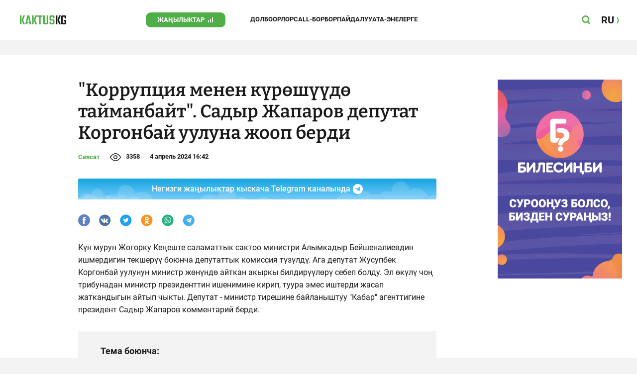

--- FILE ---
content_type: text/html;charset=utf-8
request_url: https://kaktus.kg/doc/15870_korrypciia_menen_kyroshyydo_taymanbayt._sadyr_japarov_depytat_korgonbay_yylyna_joop_berdi.html
body_size: 24726
content:
        <!doctype html>
        <html lang="kg" data-int="1">
            <head>
                        <script async src="https://www.googletagmanager.com/gtag/js?id=G-CHMP03W9D0"></script>
        <script>
            window.dataLayer = window.dataLayer || [];
            function gtag(){dataLayer.push(arguments);}
            gtag('js', new Date());

            gtag('config', 'G-CHMP03W9D0');
        </script>
        <!-- Google Tag Manager -->
        <script>(function(w,d,s,l,i){w[l]=w[l]||[];w[l].push({'gtm.start':
                    new Date().getTime(),event:'gtm.js'});var f=d.getElementsByTagName(s)[0],
                j=d.createElement(s),dl=l!='dataLayer'?'&l='+l:'';j.async=true;j.src=
                'https://www.googletagmanager.com/gtm.js?id='+i+dl;f.parentNode.insertBefore(j,f);
            })(window,document,'script','dataLayer','GTM-W3QS9V7');</script>
        <!-- End Google Tag Manager -->
                <script> (function (d, w, c) { (w[c] = w[c] || []).push(function() { try { w.yaCounter37244920 = new Ya.Metrika({ id:37244920, clickmap:true, trackLinks:true, accurateTrackBounce:true }); } catch(e) { } }); var n = d.getElementsByTagName("script")[0], s = d.createElement("script"), f = function () { n.parentNode.insertBefore(s, n); }; s.type = "text/javascript"; s.async = true; s.src = "https://mc.yandex.ru/metrika/watch.js"; if (w.opera == "[object Opera]") { d.addEventListener("DOMContentLoaded", f, false); } else { f(); } })(document, window, "yandex_metrika_callbacks"); </script> <noscript><div><img src="https://mc.yandex.ru/watch/37244920" style="position:absolute; left:-9999px;" alt="" /></div></noscript>
                        <title>&quot;Коррупция менен күрөшүүдө тайманбайт&quot;. Садыр Жапаров депутат Коргонбай уулуна жооп берди</title>
<meta content="&quot;Коррупция менен күрөшүүдө тайманбайт&quot;. Садыр Жапаров депутат Коргонбай уулуна жооп берди" name="title"/>
<meta content="&quot;Коррупция менен күрөшүүдө тайманбайт&quot;. Садыр Жапаров депутат Коргонбай уулуна жооп берди" property="og:title"/>
<meta content="&quot;Коррупция менен күрөшүүдө тайманбайт&quot;. Садыр Жапаров депутат Коргонбай уулуна жооп берди" name="twitter:title"/>
<meta content="Күн мурун Жогорку Кеңеште саламаттык сактоо министри Алымкадыр Бейшеналиевдин ишмердигин текшерүү боюнча депутаттык комиссия түзүлдү. Ага депутат Жусупбек Коргонбай уулунун министр жөнүндө айткан акыркы билдирүүлөрү себеп болду. " name="description"/>
<meta content="Күн мурун Жогорку Кеңеште саламаттык сактоо министри Алымкадыр Бейшеналиевдин ишмердигин текшерүү боюнча депутаттык комиссия түзүлдү. Ага депутат Жусупбек Коргонбай уулунун министр жөнүндө айткан акыркы билдирүүлөрү себеп болду. " property="og:description"/>
<meta content="Күн мурун Жогорку Кеңеште саламаттык сактоо министри Алымкадыр Бейшеналиевдин ишмердигин текшерүү боюнча депутаттык комиссия түзүлдү. Ага депутат Жусупбек Коргонбай уулунун министр жөнүндө айткан акыркы билдирүүлөрү себеп болду. " name="twitter:description"/>
<meta content="https://kaktus.kg/doc/15870_korrypciia_menen_kyroshyydo_taymanbayt._sadyr_japarov_depytat_korgonbay_yylyna_joop_berdi.html" property="og:url"/>
<meta content="article" property="og:type"/>
<meta content="1769364886" property="og:updated_time"/>
<meta content="https://data.kaktus.kg/image/big/2024-04-04_16-47-25_959793.jpg?v=1769364886" property="og:image"/>
<meta content="https://data.kaktus.kg/image/big/2024-04-04_16-47-25_959793.jpg" name="twitter:image"/>
<link href="https://kaktus.kg/doc/15870_korrypciia_menen_kyroshyydo_taymanbayt._sadyr_japarov_depytat_korgonbay_yylyna_joop_berdi.html" rel="canonical"/>
<meta charset="utg-8"/>
<meta content="Кыргызстан жаңылыктары, Бишкек жаңылыктары, Бүгүнкү Кыргызстан жаңылыктары, новости Киргизии, вечерние новости Бишкека, жаңылыктар, Бишкек, Кыргызстан, маанилүү" name="keywords"/>
<meta content="width=device-width, initial-scale=1, minimum-scale=1, maximum-scale=1, user-scalable=0" name="viewport"/>
<meta content="summary_large_image" name="twitter:card"/>
<meta content="#4FAE47" name="theme-color"/>
<meta content="#4FAE47" name="msapplication-navbutton-color"/>
<meta content="yes" name="apple-mobile-web-app-capable"/>
<meta content="#4FAE47" name="apple-mobile-web-app-status-bar-style"/>
<meta content="0yai8st6m2srteb5kdriw2nzfkxvho" name="facebook-domain-verification"/>
<meta content="kaktus.kg" property="twitter:domain"/>
<meta content="https://kaktus.kg/" property="twitter:url"/>
<script async defer src="https://kaktus.kg/src/Template/Base/scripts/lazysizes.min.js?mtime=1627364695"/></script>
<script async defer src="https://cdn.jsdelivr.net/npm/jquery@3.5.1/dist/jquery.min.js"/></script>
<script async defer src="https://banner.kaktus.media/load/?session_id=drnr16fm2t9c685rpbmmbht1ob"/></script>
<link href="https://kaktus.kg/src/Template/Block/Header/style/Base.css?mtime=1673235183" rel="stylesheet"/>
<link href="https://kaktus.kg/src/Template/Block/Header/style/Menu.css?mtime=1627364695" rel="stylesheet"/>
<link href="https://kaktus.kg/src/Template/Block/Header/style/Search.css?mtime=1627364695" rel="stylesheet"/>
<link as="image" href="https://kaktus.kg/src/Template/Block/Footer/logo.svg?mtime=1627364695" rel="preload"/>
<link as="image" href="https://kaktus.kg/src/Template/Block/Footer/logo-hover.svg?mtime=1627364695" rel="preload"/>
<link href="https://kaktus.kg/src/Template/Base/favicon/apple-touch-icon.png?mtime=1627364695" rel="apple-touch-icon" sizes="180x180"/>
<link href="https://kaktus.kg/src/Template/Base/favicon/favicon-32x32.png?mtime=1627364695" rel="image/png" sizes="32x32"/>
<link href="https://kaktus.kg/src/Template/Base/favicon/favicon-16x16.png?mtime=1627364695" rel="image/png" sizes="16x16"/>
<link href="https://kaktus.kg/src/Template/Base/favicon/site.webmanifest?mtime=1627364695" rel="manifest"/>
<meta content="#da532c" name="msapplication-TileColor"/>
<meta content="#ffffff" name="theme-color"/>
<link href="https://kaktus.kg/src/Template/Base/favicon/favicon.ico?mtime=1627364695" rel="icon" type="image/x-icon"/>
                <link href="https://kaktus.kg/src/Template/Page/Article/Article.css?mtime=1666865757" rel="stylesheet"/>
<link href="https://kaktus.kg/src/Template/Block/TelegramBlock/TelegramBlock.css?mtime=1648800640" rel="stylesheet"/>
<link href="https://kaktus.kg/src/Template/Block/BannerBArticle/BannerBArticle.css?mtime=1627364695" rel="stylesheet"/>
<link href="https://cdnjs.cloudflare.com/ajax/libs/tiny-slider/2.9.3/tiny-slider.css" rel="stylesheet"/>
<link href="https://kaktus.kg/src/Template/Block/Gallery/GallerySingle.css?mtime=1627364695" rel="stylesheet"/>
<link href="https://kaktus.kg/src/Template/Block/Gallery/GalleryMulti.css?mtime=1627364695" rel="stylesheet"/>
<link href="https://kaktus.kg/src/Template/Block/Gallery/GalleryOriginal.css?mtime=1696934076" rel="stylesheet"/>
<link href="https://kaktus.kg/src/Template/Block/BbCode/Broadcast.css?mtime=1643364017" rel="stylesheet"/>
<link href="https://kaktus.kg/src/Template/Block/BbCode/BbCode.css?mtime=1676010875" rel="stylesheet"/>
<link href="https://kaktus.kg/src/Template/Block/BannerBArticleSingle/BannerBArticleSingle.css?mtime=1627364695" rel="stylesheet"/>
<link href="https://kaktus.kg/src/Template/Block/BannerB1ArticleSingle/BannerB1ArticleSingle.css?mtime=1627364695" rel="stylesheet"/>
<link href="https://kaktus.kg/src/Template/Block/BannerB1Article/BannerB1Article.css?mtime=1627364695" rel="stylesheet"/>
<link href="https://kaktus.kg/src/Template/Block/CompanyArticles/CompanyArticles.css?mtime=1627364695" rel="stylesheet"/>
<link href="https://kaktus.kg/src/Template/Block/BannerC/BannerC.css?mtime=1627364695" rel="stylesheet"/>
<link href="https://kaktus.kg/src/Template/Block/Dashboard/Dashboard.css?mtime=1639976278" rel="stylesheet"/>
<link href="https://kaktus.kg/src/Template/Block/Dashboard/Board/style/Base.css?mtime=1627364695" rel="stylesheet"/>
<link href="https://kaktus.kg/src/Template/Block/Dashboard/Board/style/Single.css?mtime=1627364695" rel="stylesheet"/>
<link href="https://kaktus.kg/src/Template/Block/Dashboard/Board/style/Two.css?mtime=1627364695" rel="stylesheet"/>
<link href="https://kaktus.kg/src/Template/Block/Dashboard/Board/style/Three.css?mtime=1627364695" rel="stylesheet"/>
<link href="https://kaktus.kg/src/Template/Block/Dashboard/Board/style/Fore.css?mtime=1627364695" rel="stylesheet"/>
<link href="https://kaktus.kg/src/Template/Block/Dashboard/Board/style/Five.css?mtime=1627364695" rel="stylesheet"/>
<link href="https://kaktus.kg/src/Template/Block/Dashboard/Board/style/SingleMedia.css?mtime=1627364695" rel="stylesheet"/>
<link href="https://kaktus.kg/src/Template/Block/Dashboard/Board/style/TwoMedia.css?mtime=1627364695" rel="stylesheet"/>
<link href="https://kaktus.kg/src/Template/Block/Dashboard/Board/style/ThreeMedia.css?mtime=1627364695" rel="stylesheet"/>
<link href="https://kaktus.kg/src/Template/Block/Dashboard/Board/style/ForeMedia.css?mtime=1627364695" rel="stylesheet"/>
<link href="https://kaktus.kg/src/Template/Block/Dashboard/Board/style/ThreeMediaExtend.css?mtime=1627364695" rel="stylesheet"/>
<link href="https://kaktus.kg/src/Template/Block/Dashboard/Content/Card/Card.css?mtime=1627364695" rel="stylesheet"/>
<link href="https://kaktus.kg/src/Template/Block/Dashboard/Content/Line/Line.css?mtime=1627364695" rel="stylesheet"/>
<link href="https://kaktus.kg/src/Template/Block/Dashboard/Content/CardMedia/CardMedia.css?mtime=1627364695" rel="stylesheet"/>
<link href="https://kaktus.kg/src/Template/Base/fonts/roboto/style.css?mtime=1627364695" rel="stylesheet"/>
<link href="https://kaktus.kg/src/Template/Base/fonts/bitter/style.css?mtime=1627364695" rel="stylesheet"/>
<link href="https://kaktus.kg/src/Template/Base/normalize.min.css?mtime=1627364695" rel="stylesheet"/>
<link href="https://kaktus.kg/src/Template/Base/Base.css?mtime=1627364695" rel="stylesheet"/>
<link href="https://kaktus.kg/src/Template/Block/BannerA/BannerA.css?mtime=1627364695" rel="stylesheet"/>
<link href="https://kaktus.kg/src/Template/Block/Footer/Footer.css?mtime=1673940157" rel="stylesheet"/>
<link href="https://kaktus.kg/src/Template/Block/BannerM/BannerM.css?mtime=1627364695" rel="stylesheet"/>
<link href="https://kaktus.kg/src/Template/Block/Up/Up.css?mtime=1627364695" rel="stylesheet"/>
            </head>
            <body>
                        <div class="BannerA" tabindex="-1" data-stat="bannerA">
            <style>@media (max-width: 1239px){.bnr-a-branding{display:none !important;}}</style><div class="bnr bnr-a bnr-a-branding" data-key="kaktus_kg/a" data-part="branding" data-type="branding"></div>
            <div class="BannerA--parent">
                <div class="BannerA--content">
                    <style>@media (min-width: 481px){.bnr-a-mobile{display:none !important;}}</style><div class="bnr bnr-a bnr-a-mobile" data-key="kaktus_kg/a" data-part="mobile" data-type="banner"><div style="padding-top:31.25%;"></div></div>
                    <style>@media (max-width: 480px){.bnr-a-tablet{display:none !important;}}@media (min-width: 1240px){.bnr-a-tablet{display:none !important;}}</style><div class="bnr bnr-a bnr-a-tablet" data-key="kaktus_kg/a" data-part="tablet" data-type="banner"><div style="padding-top:20.833333333333%;"></div></div>
                    <style>@media (max-width: 1239px){.bnr-a-desktop{display:none !important;}}</style><div class="bnr bnr-a bnr-a-desktop" data-key="kaktus_kg/a" data-part="desktop" data-type="banner"><div style="padding-top:20.491803278689%;"></div></div>
                </div>
            </div>
        </div>

                                <header
                class="Header"
                data-stat="header"
        >
            <div class="Header--content">
                <a
                    class="Header--logo"
                    href="https://kaktus.kg/"
                    data-stat="logo"
                >
                    <img
                        class="Header--logo-img"
                        src="https://kaktus.kg/src/Template/Block/Header/img/logo.svg?mtime=1627364695"
                        alt="Логотип kaktus.kg"
                    />
                    <img
                        class="Header--logo-img-hover"
                        src="https://kaktus.kg/src/Template/Block/Header/img/logo-hover.svg?mtime=1627364695"
                        alt="Логотип kaktus.kg"
                    />
                </a>
                <ul class="Header--tags" data-stat="tags">
                                        <li
                            class="Header--tag"
                            data-id="8"
                    >
                        <a
                                class="Header--tag-link"
                                data-stat="tag"
                                data-stat-num="8"
                                href="https://kaktus.kg/?lable=8"
                        >
                            Жаңылыктар                        </a>
                    </li>
                                        <li
                            class="Header--tag"
                            data-id="7650"
                    >
                        <a
                                class="Header--tag-link"
                                data-stat="tag"
                                data-stat-num="7650"
                                href="https://kaktus.kg/?lable=7650"
                        >
                            Долбоорлор                        </a>
                    </li>
                                        <li
                            class="Header--tag"
                            data-id="15"
                    >
                        <a
                                class="Header--tag-link"
                                data-stat="tag"
                                data-stat-num="15"
                                href="https://kaktus.kg/?lable=15"
                        >
                            Call-борбор                        </a>
                    </li>
                                        <li
                            class="Header--tag"
                            data-id="7612"
                    >
                        <a
                                class="Header--tag-link"
                                data-stat="tag"
                                data-stat-num="7612"
                                href="https://kaktus.kg/?lable=7612"
                        >
                            Пайдалуу                        </a>
                    </li>
                    
                    <li class="Header--tag" data-id="000">
                        <a class="Header--tag-link" data-stat="tag" data-stat-num="000" href="https://parentteenguide.kaktus.media/kg">
                            Ата-энелерге
                        </a>
                    </li>

                </ul>
                <button
                        class="Header--button Header--search-button"
                        data-stat="search button"
                ></button>
                <button
                        class="Header--button Header--menu-button"
                        data-stat="menu button"
                ></button>
                <a
                        class="Header--lang"
                        href="https://kaktus.media/"
                        data-stat="lang"
                >
                    <span class="Header--lang-content">
                        RU                    </span>
                </a>
            </div>
            <div class="Header--search" data-stat="search">
                <div class="Header--search--content">
                    <form
                            class="Header--search--form"
                            method="get"
                            action="https://kaktus.kg/"
                    >
                        <label class="Header--search--row">
                            <input
                                    class="Header--search--form-input"
                                    name="search"
                                    value=""
                                    placeholder="Сайт боюнча издөө"
                            />
                            <button class="Header--search--close" type="button" data-stat="close"></button>
                        </label>
                    </form>
                </div>
            </div>
            <div class="Header--menu" data-stat="menu">
                <ul class="Header--menu-tags" data-stat="tags">
                    <li class="Header--menu-tag Header--menu-tag--main">
                        <a
                                class="Header--menu-tag-link"
                                href="https://kaktus.kg/"
                                data-stat="main"
                        >
                            Башкы бет                        </a>
                    </li>
                                            <li class="Header--menu-tag">
                            <a
                                    class="Header--menu-tag-link"
                                    href="https://kaktus.kg/?lable=8"
                                    data-stat="tag"
                                    data-stat-num="8"
                            >
                                Жаңылыктар                            </a>
                        </li>
                                            <li class="Header--menu-tag">
                            <a
                                    class="Header--menu-tag-link"
                                    href="https://kaktus.kg/?lable=7650"
                                    data-stat="tag"
                                    data-stat-num="7650"
                            >
                                Долбоорлор                            </a>
                        </li>
                                            <li class="Header--menu-tag">
                            <a
                                    class="Header--menu-tag-link"
                                    href="https://kaktus.kg/?lable=15"
                                    data-stat="tag"
                                    data-stat-num="15"
                            >
                                Call-борбор                            </a>
                        </li>
                                            <li class="Header--menu-tag">
                            <a
                                    class="Header--menu-tag-link"
                                    href="https://kaktus.kg/?lable=7612"
                                    data-stat="tag"
                                    data-stat-num="7612"
                            >
                                Пайдалуу                            </a>
                        </li>
                    
                    <li class="Header--menu-tag" data-id="000">
                        <a class="Header--menu-tag-link" data-stat="tag" data-stat-num="000" href="https://parentteenguide.kaktus.media/kg">
                            Ата-энелерге
                        </a>
                    </li>
                </ul>
                <div class="Header--menu-lang">
                    <a
                            class="Header--menu-lang-link"
                            href="https://kaktus.media/"
                            target="_blank"
                            data-stat="lang"
                    >
                        Орусча                    </a>
                </div>
                <div class="Header--menu-bottom">
                    <div
                            class="Header--menu-contacts-parent"
                            data-stat="contacts"
                    >
                                                    <div
                                    class="Header--menu-contacts Header--menu-contacts--redaction"
                                    data-stat="redaction"
                            >
                                <div class="Header--menu-contacts-title">
                                    Редакция:                                </div>
                                <ul class="Header--menu-contacts-list">
                                                                                                                    <li class="Header--menu-contacts-contact">
                                            <a class="Header--menu-contacts-contact-link Header--menu-contacts-contact-link--email" href="/cdn-cgi/l/email-protection#d4bfb5bfa0a1a7fabfb394bfb5bfa0a1a7faa3bba6bf" data-stat="email">
                                                <span class="__cf_email__" data-cfemail="7f141e140b0a0c5114183f141e140b0a0c5108100d14">[email&#160;protected]</span>                                            </a>
                                        </li>
                                                                    </ul>
                                                            </div>
                                                    <div
                                    class="Header--menu-contacts Header--menu-contacts--reklama"
                                    data-stat="reklama"
                            >
                                <div class="Header--menu-contacts-title">
                                    Жарнама бөлүмү:                                </div>
                                <ul class="Header--menu-contacts-list">
                                                                                                                    <li class="Header--menu-contacts-contact">
                                            <a
                                                    class="Header--menu-contacts-contact-link Header--menu-contacts-contact-link--phone"
                                                    href="tel:+996 (990) 90 40 09"
                                                    data-stat="phone"
                                            >
                                                +996 (990) 90 40 09                                            </a>
                                        </li>
                                                                                                                    <li class="Header--menu-contacts-contact">
                                            <a
                                                    class="Header--menu-contacts-contact-link Header--menu-contacts-contact-link--phone_1"
                                                    href="tel:+996 (312) 66 20 75"
                                                    data-stat="phone_1"
                                            >
                                                +996 (312) 66 20 75                                            </a>
                                        </li>
                                                                                                                    <li class="Header--menu-contacts-contact">
                                            <a
                                                    class="Header--menu-contacts-contact-link Header--menu-contacts-contact-link--phone_2"
                                                    href="tel:+996 (222) 70 80 72"
                                                    data-stat="phone_2"
                                            >
                                                +996 (222) 70 80 72                                            </a>
                                        </li>
                                                                                                                    <li class="Header--menu-contacts-contact">
                                            <a
                                                    class="Header--menu-contacts-contact-link Header--menu-contacts-contact-link--phone_3"
                                                    href="tel:+996 (701) 70 80 70"
                                                    data-stat="phone_3"
                                            >
                                                +996 (701) 70 80 70                                            </a>
                                        </li>
                                                                    </ul>
                                                                    <div class="Header--menu-contacts-reklama">
                                        <a
                                                class="Header--menu-contacts-reklama-link"
                                                href="https://kaktus.kg/?reklama"
                                                data-stat="ad"
                                        >
                                            Сайттагы жарнама                                        </a>
                                    </div>
                                                            </div>
                                            </div>
                    <ul
                            class="Header--menu-socials"
                            data-stat="socials"
                    >
                                                    <li class="Header--menu-socials-item">
                                <a
                                        class="Header--menu-socials-item-link Header--menu-socials-item-link--rss"
                                        href="https://kaktus.kg/?rss"
                                        target="_blank"
                                        data-stat="rss"
                                ></a>
                            </li>
                                                    <li class="Header--menu-socials-item">
                                <a
                                        class="Header--menu-socials-item-link Header--menu-socials-item-link--facebook"
                                        href="https://www.facebook.com/Kaktus.Kyrgyz/"
                                        target="_blank"
                                        data-stat="facebook"
                                ></a>
                            </li>
                                                    <li class="Header--menu-socials-item">
                                <a
                                        class="Header--menu-socials-item-link Header--menu-socials-item-link--instagram"
                                        href="https://www.instagram.com/kaktus__kg/"
                                        target="_blank"
                                        data-stat="instagram"
                                ></a>
                            </li>
                                                    <li class="Header--menu-socials-item">
                                <a
                                        class="Header--menu-socials-item-link Header--menu-socials-item-link--youtube"
                                        href="https://www.youtube.com/channel/UCj9MFb3dBjlKmUGw_Xj4HQA"
                                        target="_blank"
                                        data-stat="youtube"
                                ></a>
                            </li>
                                                    <li class="Header--menu-socials-item">
                                <a
                                        class="Header--menu-socials-item-link Header--menu-socials-item-link--telegram"
                                        href="https://t.me/kaktuskg"
                                        target="_blank"
                                        data-stat="telegram"
                                ></a>
                            </li>
                                                    <li class="Header--menu-socials-item">
                                <a
                                        class="Header--menu-socials-item-link Header--menu-socials-item-link--tiktok"
                                        href="https://www.tiktok.com/@kaktus_kg"
                                        target="_blank"
                                        data-stat="tiktok"
                                ></a>
                            </li>
                                            </ul>
                </div>
            </div>
        </header>
        <!--                --><?//=$newYearDecorationBlock?>
                            <div class="Article" data-stat="article" data-id="15870">
                <div class="Article--background">
                    <article class="Article--content" itemscope itemtype="http://schema.org/NewsArticle">
                                <span
                style="display: none;"
                itemprop="author"
                itemscope
                itemtype="https://schema.org/Organization"
        >
            <span itemprop="name">kaktus.media</span>
            <span itemprop="logo" itemscope itemtype="https://schema.org/ImageObject">
                <link itemprop="contentUrl" href="https://kaktus.kg/src/Template/Page/Article/logo.png?mtime=1627364695"/>
                <link itemprop="url" href="https://kaktus.kg/src/Template/Page/Article/logo.png?mtime=1627364695"/>
            </span>
        </span>
                                <div class="Article--block">
                            <div class="Article--block-content">
                                <h1 class="Article--title" itemprop="name">
                                    <span itemprop="headline">&quot;Коррупция менен күрөшүүдө тайманбайт&quot;. Садыр Жапаров депутат Коргонбай уулуна жооп берди</span>
                                </h1>
                                <div class="Article--info">
                                    <div class="Article--category">
                                                                                                                                    <a class="Article--category-link" href="https://kaktus.kg/?lable=1">
                                                    Саясат                                                </a>
                                                                                                                                                                                                                                                                                                                                                                                                                                                                                                                                                                                                                                                                                                                                                                                                                                                                                                            </div>
                                    <div class="Article--views">3358</div>
                                    <div class="Article--countComment tolstoy-comments-count" data-identity="15870"></div>
                                    <time
                                        class="Article--createAt"
                                        itemprop="datePublished"
                                        datetime="2024-04-04T16:42:12+06:00"
                                    >4 апрель 2024 16:42</time>
                                                                     </div>
                                                                            <div class="Article--tg-block">
                <a href="https://t.me/kaktuskg" class="Article--tg-block-link" target="_blank">
                    <div class="Article--tg-block-text">
                        Негизги жаңылыктар кыскача Telegram каналында
                        <div class="tgblock-img"></div>
                    </div>
                </a>
            </div>
                                                <div class="Article--socials" data-stat="socials">
                            <a
                        class="Article--socials-item"
                        data-social="facebook"
                        href="https://www.facebook.com/sharer/sharer.php?src=sp&u=https://kaktus.kg/doc/15870_korrypciia_menen_kyroshyydo_taymanbayt._sadyr_japarov_depytat_korgonbay_yylyna_joop_berdi.html"
                        target="_blank"
                        data-stat="social facebook"
                ></a>
                            <a
                        class="Article--socials-item"
                        data-social="vkontakte"
                        href="http://vk.com/share.php?url=https://kaktus.kg/doc/15870_korrypciia_menen_kyroshyydo_taymanbayt._sadyr_japarov_depytat_korgonbay_yylyna_joop_berdi.html&title="Коррупция менен күрөшүүдө тайманбайт". Садыр Жапаров депутат Коргонбай уулуна жооп берди&description=Күн мурун Жогорку Кеңеште саламаттык сактоо министри Алымкадыр Бейшеналиевдин ишмердигин текшерүү боюнча депутаттык комиссия түзүлдү. Ага депутат Жусупбек Коргонбай уулунун министр жөнүндө айткан акыркы билдирүүлөрү себеп болду. &image=https://data.kaktus.kg/image/big/2024-04-04_16-47-25_959793.jpg&noparse=true"
                        target="_blank"
                        data-stat="social vkontakte"
                ></a>
                            <a
                        class="Article--socials-item"
                        data-social="twitter"
                        href="https://twitter.com/intent/tweet?url=https://kaktus.kg/15870&original_referer=https://kaktus.kg/doc/15870_korrypciia_menen_kyroshyydo_taymanbayt._sadyr_japarov_depytat_korgonbay_yylyna_joop_berdi.html&text=Күн мурун Жогорку Кеңеште саламаттык сактоо министри Алымкадыр Бейшеналиевдин ишмердигин текшерүү боюнча депутаттык комиссия түзүлдү. Ага депутат Жусупбек Коргонбай уулунун министр жөнүндө айткан акыркы билдирүүлөрү себеп болду. "
                        target="_blank"
                        data-stat="social twitter"
                ></a>
                            <a
                        class="Article--socials-item"
                        data-social="odnoklassniki"
                        href="http://www.odnoklassniki.ru/dk?st.cmd=addShare&st._surl=https://kaktus.kg/doc/15870_korrypciia_menen_kyroshyydo_taymanbayt._sadyr_japarov_depytat_korgonbay_yylyna_joop_berdi.html"
                        target="_blank"
                        data-stat="social odnoklassniki"
                ></a>
                            <a
                        class="Article--socials-item"
                        data-social="whatsapp"
                        href="https://api.whatsapp.com/send?text="Коррупция менен күрөшүүдө тайманбайт". Садыр Жапаров депутат Коргонбай уулуна жооп берди https://kaktus.kg/doc/15870_korrypciia_menen_kyroshyydo_taymanbayt._sadyr_japarov_depytat_korgonbay_yylyna_joop_berdi.html"
                        target="_blank"
                        data-stat="social whatsapp"
                ></a>
                            <a
                        class="Article--socials-item"
                        data-social="telegram"
                        href="https://telegram.me/share/url?text="Коррупция менен күрөшүүдө тайманбайт". Садыр Жапаров депутат Коргонбай уулуна жооп берди&url=https://kaktus.kg/doc/15870_korrypciia_menen_kyroshyydo_taymanbayt._sadyr_japarov_depytat_korgonbay_yylyna_joop_berdi.html"
                        target="_blank"
                        data-stat="social telegram"
                ></a>
                    </div>
                                                <div class="BannerBArticle" data-stat="bannerB">
            <style>@media (min-width: 481px){.bnr-b-mobile{display:none !important;}}</style>
            <div class="bnr bnr-b bnr-b-mobile" data-key="kaktus_kg/b" data-part="mobile" data-type="banner"><div style="padding-top:31.25%;"></div></div>
            <style>@media (max-width: 480px){.bnr-b-tablet{display:none !important;}}@media (min-width: 1240px){.bnr-b-tablet{display:none !important;}}</style>
            <div class="bnr bnr-b bnr-b-tablet" data-key="kaktus_kg/b" data-part="tablet" data-type="banner"><div style="padding-top:20.833333333333%;"></div></div>
        </div>
                                        <div class="Article--text" data-stat="text">
                                                                        <div class="BbCode"><p>Күн мурун Жогорку Кеңеште саламаттык сактоо министри Алымкадыр Бейшеналиевдин ишмердигин текшерүү боюнча депутаттык комиссия түзүлдү. Ага депутат Жусупбек Коргонбай уулунун министр жөнүндө айткан акыркы билдирүүлөрү себеп болду. Эл өкүлү чоң трибунадан министр президенттин ишенимине кирип, туура эмес иштерди жасап жаткандыгын айтып чыкты. Депутат - министр тирешине байланыштуу "Кабар" агенттигине президент Садыр Жапаров комментарий берди.</p><div class="bb-html"><div class="bb-articles"><div class="bb-articles-title">Тема боюнча:</div><div class="bb-articles-list"><div class="bb-articles-article"><a class="bb-articles-article-image" href="https://kaktus.kg/doc/15861_taanyshyn_ishke_albay_koygom._beyshenaliev_jysypbek_korgonbay_yylyn_erkek_emes_dedi.html"><img class="bb-articles-article-image-img" src="https://data.kaktus.kg/image/big/2024-04-03_17-29-07_933080.jpg" /></a><a class="bb-articles-article-name" href="https://kaktus.kg/doc/15861_taanyshyn_ishke_albay_koygom._beyshenaliev_jysypbek_korgonbay_yylyn_erkek_emes_dedi.html">&quot;Таанышын ишке албай койгом&quot;. Бейшеналиев Жусупбек Коргонбай уулун &quot;эркек эмес&quot; деди</a></div></div></div></div><p>Анда президент Саламаттыкты сактоо министри Алымкадыр Бейшеналиев досу, "браты-сваты" эмес экенин айтты.</p><p>"Жөн гана жакшы иштеген, коррупция менен уурулуктарга каршы күрөшүүдө тайманбаган министр болгону үчүн кармап жүрөм. </p><p>30 жылдан бери Саламаттык сактоо министрлигиндеги уюп калган коррупциялык системаны талкалап жок кыласың, карапайым эл үчүн жакшы шарттарды түзүп бересиң" деп шарт койгом. Колунан келишинче аткарып жатат. Ага каршылыктар абдан күч экенин баарыбыз жакшы билебиз. Мен бул эле министрди коргоп жаткан жокмун. Коррупцияга каршы күрөшкөн, уурулуктарды токтоткон бардык министрлерди коргойм.</p><p>Эгер өздөрү коррупцияга, уурулукка аралашса анда андай министрлерге аёо жок. Көрүп эле жүрбөйсүңөрбү. Эгер уюган коррупцияны, уюган уурулукту жок кылуу үчүн күрөшүп жаткан министрлердин баарын туш-туштан талап жей берсек, эртең эч бир министр иш кылбай коёт. Эптеп күн өткөрмөй башталат. "Тигил менен жаман көрүшпөй эле коеюн, муну менен жаман көрүшпөй эле коеюн" деген позицияга өтүп алып, эптеп убакыт өткөрүп жүрө бергендерди көрүп калбадыкпы. Убакыт күтпөйт. Тез-тез иштешибиз керек.</p><p>Бир эле жактуу болбой эки жакты тең карайбыз. Эгер депутат айткан фактылар аныкталса сөзсүз жазалайбыз", - деди ал.</p><div class="bb-html"><div class="bb-articles"><div class="bb-articles-title">Тема боюнча:</div><div class="bb-articles-list"><div class="bb-articles-article"><a class="bb-articles-article-image" href="https://kaktus.kg/doc/15858_maga_demek_gaagaga_sotko_bersin._depytat_ministr_alymkadyr_beyshenalievdi_ayyptady.html"><img class="bb-articles-article-image-img" src="https://data.kaktus.kg/image/big/2024-04-03_15-05-17_297010.jpg" /></a><a class="bb-articles-article-name" href="https://kaktus.kg/doc/15858_maga_demek_gaagaga_sotko_bersin._depytat_ministr_alymkadyr_beyshenalievdi_ayyptady.html">&quot;Мага демек Гаагага сотко берсин!&quot;. Депутат министр Алымкадыр Бейшеналиевди айыптады</a></div></div></div></div><p>Мамлекет башчы "Алтын балалык" боюнча министрдин ишин депутаттык топ текшерип көрсүн деди.</p><p>"Депутаттык комиссия түзүшкөн турбайбы. Өз көздөрү менен көрүп келишсин. Бирок мен бир нерсени айтып коюшум керек. Мен кызматка келгенде биринчи жолу барып көргөнүмдө имараттын сөлөкөтү (каркасы) эле турган. Бизнесмендерден "Толук бүтүргөнгө жардам бергиле" деп жардам сурагам. Ал убакта мамлекетте акча жок эле да. Алар эсептеп чыгып, аягына чейин бүтүрүш үчүн 15 млн доллар (1,5 миллиард сом) болот экен, биздин күчүбүз жетпейт деп келишкен. Анда өзүбүз эле эптеп бир нерсе кылып бүтүрөлү деп марафон уюштурганбыз. Элден 58 млн сом түшкөн. "Кумтөр" 200 млн сом берген. Бардыгы болуп 291 млн сом берилген. Эгер депутат айткандай ушул акчадан жеп койгону аныкталса жазалайбыз, төлөтөбүз.</p><blockquote class='bb-quote'><p>Биз бир дагы министрди коррупциясы же уурулугу үчүн коргогон эмеспиз жана коргобойбуз. Буга чейин канчалаган министрлер кетишти. Канчасы камалып чыкты көрүп эле жатпайсыңарбы", - деди мамлекет башчы. </p></blockquote><p>Садыр Жапаров Алымкадыр Бейшеналиевдин үч жыл мурун Дубайда, Түркияда батирлери жок болгонун кошумчалады.</p><p>"Текшерип көрүшсүн. Качан алган? Кайсы акчага алган баарын текшерип көрүшсүн. Эгер акыркы үч жылда алган болсо, анда конфискация кылабыз, жазалайбыз. Себеби 2020-жылга чейин мен билгенден Алымкадыр Бейшеналиевдин Дубайда, Түркияда батирлери жок болчу", - деп сөзүн жыйынтыктады президент.</p><div class="bb-html"><div class="bb-articles"><div class="bb-articles-title">Тема боюнча:</div><div class="bb-articles-list"><div class="bb-articles-article"><a class="bb-articles-article-image" href="https://kaktus.kg/doc/15813_alymkadyr_beyshenaliev_depytat_jysypbek_korgonbay_yylyn_sotko_berdi.html"><img class="bb-articles-article-image-img" src="https://data.kaktus.kg/image/big/2024-03-27_13-40-23_278286.jpg" /></a><a class="bb-articles-article-name" href="https://kaktus.kg/doc/15813_alymkadyr_beyshenaliev_depytat_jysypbek_korgonbay_yylyn_sotko_berdi.html">Алымкадыр Бейшеналиев депутат Жусупбек Коргонбай уулун сотко берди</a></div></div></div></div></div>                                </div>
                                                                                                        <ul class="Article--tags" data-stat="tags">
                            <li class="Article--tags-tag">
                    <a
                            class="Article--tags-tag-link"
                            href="https://kaktus.kg/?lable=4830"
                            data-stat="tag"
                            data-stat-num="4830"
                    >
                        Садыр Жапаров                    </a>
                </li>
                            <li class="Article--tags-tag">
                    <a
                            class="Article--tags-tag-link"
                            href="https://kaktus.kg/?lable=40095"
                            data-stat="tag"
                            data-stat-num="40095"
                    >
                        Жогорку Кеңеш                    </a>
                </li>
                            <li class="Article--tags-tag">
                    <a
                            class="Article--tags-tag-link"
                            href="https://kaktus.kg/?lable=40205"
                            data-stat="tag"
                            data-stat-num="40205"
                    >
                        Саламаттыкты сактоо министрлиги                    </a>
                </li>
                            <li class="Article--tags-tag">
                    <a
                            class="Article--tags-tag-link"
                            href="https://kaktus.kg/?lable=40248"
                            data-stat="tag"
                            data-stat-num="40248"
                    >
                        депутаттар                    </a>
                </li>
                            <li class="Article--tags-tag">
                    <a
                            class="Article--tags-tag-link"
                            href="https://kaktus.kg/?lable=40372"
                            data-stat="tag"
                            data-stat-num="40372"
                    >
                        Алымкадыр Бейшеналиев                    </a>
                </li>
                            <li class="Article--tags-tag">
                    <a
                            class="Article--tags-tag-link"
                            href="https://kaktus.kg/?lable=41308"
                            data-stat="tag"
                            data-stat-num="41308"
                    >
                        Жусупбек Коргонбай уулу                    </a>
                </li>
                    </ul>
                                                <div class="Article--callCenter" data-stat="callCenter">
            <span class="Article--callCenter-text">
                Темаңыз барбы? Kaktus.kg'ге жазыңыз Telegram же WhatsApp:            </span>
                                    <a
                    class="Article--callCenter-phone"
                    href="tel:+996 (700) 62 07 60"
                    data-stat="Бишкек"
            >
                +996 (700) 62 07 60.
            </a>                    </div>
                                        <div class="Article--url">
                                    <span class="Article--url-placeholder">
                                        url:                                    </span>
                                    <span class="Article--url-canonical">
                                        https://kaktus.kg/15870                                    </span>
                                </div>
                            </div>
                            <div class="Article--block-banner">
                                        <div class="BannerBArticleSingle" data-stat="bannerB">
            <style>@media (max-width: 1239px){.bnr-b-desktop_topic{display:none !important;}}</style>
            <div class="bnr bnr-b bnr-b-desktop_topic" data-key="kaktus_kg/b" data-part="desktop_topic" data-type="banner" style="width: 250px;"><div style="padding-top:160%;"></div></div>
        </div>
                                                <div class="BannerB1ArticleSingle" data-stat="bannerB1">
            <style>@media (max-width: 1239px){.bnr-b1-desktop_topic{display:none !important;}}</style>
            <div class="bnr bnr-b1 bnr-b1-desktop_topic" data-key="kaktus_kg/b1" data-part="desktop_topic" data-type="banner" style="width: 250px;"><div style="padding-top:160%;"></div></div>
        </div>
                                    </div>
                        </div>
                    </article>
                </div>
                <div class="Article--ad" data-stat="ad">
                            <div class="BannerB1Article" data-stat="bannerB1">
            <style>@media (min-width: 481px){.bnr-b1-mobile{display:none !important;}}</style><div class="bnr bnr-b1 bnr-b1-mobile" data-key="kaktus_kg/b1" data-part="mobile" data-type="banner"><div style="padding-top:31.25%;"></div></div>
            <style>@media (max-width: 480px){.bnr-b1-tablet{display:none !important;}}@media (min-width: 1240px){.bnr-b1-tablet{display:none !important;}}</style><div class="bnr bnr-b1 bnr-b1-tablet" data-key="kaktus_kg/b1" data-part="tablet" data-type="banner"><div style="padding-top:20.833333333333%;"></div></div>
        </div>
                                    <div class="CompanyArticles" data-stat="tagArticles Бизнесжаңылыктар">
            <div class="CompanyArticles--content">
                <a
                    class="CompanyArticles--title"
                    href="https://kaktus.kg/?lable=7121"
                    data-stat="tag"
                >
                    Бизнес жаңылыктар                </a>
                <div class="CompanyArticles--list">
                                            <div class="CompanyArticles--article">
                            <a
                                class="CompanyArticles--article-image"
                                href="https://kaktus.kg/doc/17817_jayky_daamdar:_imperiia_jana_byharadagy_syroo_talap_jaratkan_tamaktar.html"
                                data-stat="article image"
                                data-stat-num="0"
                            >
                                <img
                                    class="CompanyArticles--article-image-img lazyload"
                                    data-src="https://data.kaktus.kg/image/medium/2025-07-11_15-18-18_956192.jpg"
                                />
                            </a>
                            <div class="CompanyArticles--article-name-parent">
                                <a
                                    class="CompanyArticles--article-name"
                                    href="https://kaktus.kg/doc/17817_jayky_daamdar:_imperiia_jana_byharadagy_syroo_talap_jaratkan_tamaktar.html"
                                    data-stat="article"
                                    data-stat-num="0"
                                >
                                    Жайкы даамдар: &quot;Империя&quot; жана &quot;Бухарадагы&quot; суроо-талап жараткан тамактар                                </a>
                            </div>
                        </div>
                                            <div class="CompanyArticles--article">
                            <a
                                class="CompanyArticles--article-image"
                                href="https://kaktus.kg/doc/17816_cholpon_atada_tyrizm_2030_el_aralyk_forymy_otot.html"
                                data-stat="article image"
                                data-stat-num="1"
                            >
                                <img
                                    class="CompanyArticles--article-image-img lazyload"
                                    data-src="https://data.kaktus.kg/image/medium/2025-04-24_16-00-01_553231.jpg"
                                />
                            </a>
                            <div class="CompanyArticles--article-name-parent">
                                <a
                                    class="CompanyArticles--article-name"
                                    href="https://kaktus.kg/doc/17816_cholpon_atada_tyrizm_2030_el_aralyk_forymy_otot.html"
                                    data-stat="article"
                                    data-stat-num="1"
                                >
                                    Чолпон-Атада &quot;Туризм-2030&quot; эл аралык форуму өтөт                                </a>
                            </div>
                        </div>
                                            <div class="CompanyArticles--article">
                            <a
                                class="CompanyArticles--article-image"
                                href="https://kaktus.kg/doc/17814_kyrgyzstandagy_ozondyn_kardarlary_iri_tovarlardy_sorttoochy_borbordon_alyp_kete_alyshat.html"
                                data-stat="article image"
                                data-stat-num="2"
                            >
                                <img
                                    class="CompanyArticles--article-image-img lazyload"
                                    data-src="https://data.kaktus.kg/image/medium/2025-03-27_11-40-41_987590.jpg"
                                />
                            </a>
                            <div class="CompanyArticles--article-name-parent">
                                <a
                                    class="CompanyArticles--article-name"
                                    href="https://kaktus.kg/doc/17814_kyrgyzstandagy_ozondyn_kardarlary_iri_tovarlardy_sorttoochy_borbordon_alyp_kete_alyshat.html"
                                    data-stat="article"
                                    data-stat-num="2"
                                >
                                    Кыргызстандагы Ozon'дун кардарлары ири товарларды сорттоочу борбордон алып кете алышат                                </a>
                            </div>
                        </div>
                                            <div class="CompanyArticles--article">
                            <a
                                class="CompanyArticles--article-image"
                                href="https://kaktus.kg/doc/17813_ozondo_dykon_ychyn_ishtegen_biznes_plandy_kantip_tez_arada_tyzso_bolot.html"
                                data-stat="article image"
                                data-stat-num="3"
                            >
                                <img
                                    class="CompanyArticles--article-image-img lazyload"
                                    data-src="https://data.kaktus.kg/image/medium/2025-03-26_18-10-55_733598.jpg"
                                />
                            </a>
                            <div class="CompanyArticles--article-name-parent">
                                <a
                                    class="CompanyArticles--article-name"
                                    href="https://kaktus.kg/doc/17813_ozondo_dykon_ychyn_ishtegen_biznes_plandy_kantip_tez_arada_tyzso_bolot.html"
                                    data-stat="article"
                                    data-stat-num="3"
                                >
                                    Ozon&quot;до дүкөн үчүн иштеген бизнес-планды кантип тез арада түзсө болот                                </a>
                            </div>
                        </div>
                                            <div class="CompanyArticles--article">
                            <a
                                class="CompanyArticles--article-image"
                                href="https://kaktus.kg/doc/17812_ozon_menen_tamakty_janycha_daiardaybyz:_ideialar_jana_eksperiment_ychyn_kylinardyk_chellenj.html"
                                data-stat="article image"
                                data-stat-num="4"
                            >
                                <img
                                    class="CompanyArticles--article-image-img lazyload"
                                    data-src="https://data.kaktus.kg/image/medium/2025-03-24_21-22-34_732154.jpg"
                                />
                            </a>
                            <div class="CompanyArticles--article-name-parent">
                                <a
                                    class="CompanyArticles--article-name"
                                    href="https://kaktus.kg/doc/17812_ozon_menen_tamakty_janycha_daiardaybyz:_ideialar_jana_eksperiment_ychyn_kylinardyk_chellenj.html"
                                    data-stat="article"
                                    data-stat-num="4"
                                >
                                    Ozon менен тамакты жаңыча даярдайбыз: идеялар жана эксперимент үчүн кулинардык челленж                                </a>
                            </div>
                        </div>
                                    </div>
            </div>
        </div>
                                    <div class="BannerC" data-stat="bannerC">
            <style>@media (min-width: 481px){.bnr-c-mobile{display:none !important;}}</style>
            <div class="bnr bnr-c bnr-c-mobile" data-key="kaktus_kg/c" data-part="mobile" data-type="banner"><div style="padding-top:31.25%;"></div></div>
            <style>@media (max-width: 480px){.bnr-c-tablet{display:none !important;}}@media (min-width: 1240px){.bnr-c-tablet{display:none !important;}}</style>
            <div class="bnr bnr-c bnr-c-tablet" data-key="kaktus_kg/c" data-part="tablet" data-type="banner"><div style="padding-top:20.833333333333%;"></div></div>
            <style>@media (max-width: 1239px){.bnr-c-desktop{display:none !important;}}</style>
            <div class="bnr bnr-c bnr-c-desktop" data-key="kaktus_kg/c" data-part="desktop" data-type="banner"><div style="padding-top:12.295081967213%;"></div></div>
        </div>
                        </div>
                                <div class="Dashboard--parent" data-stat="dashboard">
            <div class="Dashboard">
                                                        <div class="Dashboard--group">
                        <div class="Dashboard--group-content">
                                                        <div class="Dashboard--group-boards">
                                                                                                        <div
                                            class="Dashboard--board"
                                            data-id="0.1775924792832746"
                                            data-stat="board"
                                            data-stat-num="1"
                                    >
                                                <div class="Dashboard-Board Dashboard-Board----THREE_MEDIA" data-stat="THREE_MEDIA">
                            <div class="Dashboard-Board--content">
                            <div class="Dashboard-Content-Card">
            <a
                    class="Dashboard-Content-Card--image"
                    href="https://kaktus.kg/doc/17780_jogorky_keneshtin_toragasy:_gimndi_ozgortobyz.html"
                    data-stat="article image"
            >
                <img
                        class="Dashboard-Content-Card--image-img lazyload"
                        data-srcset="
                            https://data.kaktus.kg/image/medium/2024-10-25_12-35-57_963459.jpg 350w,
                            https://data.kaktus.kg/image/big/2024-10-25_12-35-57_963459.jpg 720w
                        "
                        data-sizes="
                            (max-width: 740px) calc(100% - 20px),
                            (max-width: 1239px) calc((720px - 30px) / 2),
                            (min-width: 1240px) calc((1220px - 90px) / 4),
                        "
                        loading="lazy"
                        data-src="https://data.kaktus.kg/image/medium/2024-10-25_12-35-57_963459.jpg"
                />
                            </a>
            <a
                    class="Dashboard-Content-Card--name"
                    href="https://kaktus.kg/doc/17780_jogorky_keneshtin_toragasy:_gimndi_ozgortobyz.html"
                    data-stat="article"
            >
                Жогорку Кеңештин төрагасы: Гимнди өзгөртөбүз<span class="Dashboard-Content-Card--countComments tolstoy-comments-count" data-identity="17780"></span>
            </a>
                     </div>
                        </div>
                            <div class="Dashboard-Board--content">
                            <div class="Dashboard-Content-Card">
            <a
                    class="Dashboard-Content-Card--image"
                    href="https://kaktus.kg/doc/17778_dybayda_kyrgyzstandyk_kyz_dayynsyz_jogoldy.html"
                    data-stat="article image"
            >
                <img
                        class="Dashboard-Content-Card--image-img lazyload"
                        data-srcset="
                            https://data.kaktus.kg/image/medium/2024-10-25_09-44-39_606834.jpg 350w,
                            https://data.kaktus.kg/image/big/2024-10-25_09-44-39_606834.jpg 720w
                        "
                        data-sizes="
                            (max-width: 740px) calc(100% - 20px),
                            (max-width: 1239px) calc((720px - 30px) / 2),
                            (min-width: 1240px) calc((1220px - 90px) / 4),
                        "
                        loading="lazy"
                        data-src="https://data.kaktus.kg/image/medium/2024-10-25_09-44-39_606834.jpg"
                />
                            </a>
            <a
                    class="Dashboard-Content-Card--name"
                    href="https://kaktus.kg/doc/17778_dybayda_kyrgyzstandyk_kyz_dayynsyz_jogoldy.html"
                    data-stat="article"
            >
                Дубайда кыргызстандык кыз дайынсыз жоголду<span class="Dashboard-Content-Card--countComments tolstoy-comments-count" data-identity="17778"></span>
            </a>
                     </div>
                        </div>
                            <div class="Dashboard-Board--content">
                            <div class="Dashboard-Content-Card">
            <a
                    class="Dashboard-Content-Card--image"
                    href="https://kaktus.kg/doc/17779_emi_mobildik_banking_arkylyy_ylyttyk_valutada_akcha_kotoryylarga_komissiia_alynbayt.html"
                    data-stat="article image"
            >
                <img
                        class="Dashboard-Content-Card--image-img lazyload"
                        data-srcset="
                            https://data.kaktus.kg/image/medium/2024-10-25_10-37-30_416020.jpg 350w,
                            https://data.kaktus.kg/image/big/2024-10-25_10-37-30_416020.jpg 720w
                        "
                        data-sizes="
                            (max-width: 740px) calc(100% - 20px),
                            (max-width: 1239px) calc((720px - 30px) / 2),
                            (min-width: 1240px) calc((1220px - 90px) / 4),
                        "
                        loading="lazy"
                        data-src="https://data.kaktus.kg/image/medium/2024-10-25_10-37-30_416020.jpg"
                />
                            </a>
            <a
                    class="Dashboard-Content-Card--name"
                    href="https://kaktus.kg/doc/17779_emi_mobildik_banking_arkylyy_ylyttyk_valutada_akcha_kotoryylarga_komissiia_alynbayt.html"
                    data-stat="article"
            >
                Эми мобилдик банкинг аркылуу улуттук валютада акча которууларга комиссия алынбайт<span class="Dashboard-Content-Card--countComments tolstoy-comments-count" data-identity="17779"></span>
            </a>
                     </div>
                        </div>
                    </div>
                                            </div>

                                    
                                                            </div>
                        </div>
                    </div>
                                                        <div class="Dashboard--group">
                        <div class="Dashboard--group-content">
                                                        <div class="Dashboard--group-boards">
                                                                                                        <div
                                            class="Dashboard--board"
                                            data-id="0.21355348102030725"
                                            data-stat="board"
                                            data-stat-num="2"
                                    >
                                                <div class="Dashboard-Board Dashboard-Board----FORE" data-stat="FORE">
                            <div class="Dashboard-Board--content">
                            <div class="Dashboard-Content-Line">
            <a
                class="Dashboard-Content-Line--name"
                href="https://kaktus.kg/doc/17768_bishkektegi_batysh_avtobeketi_kochyryldy.html"
                data-stat="article"
            >
                Бишкектеги Батыш автобекети көчүрүлдү<span class="Dashboard-Content-Card--countComments tolstoy-comments-count" data-identity="17768"></span>
            </a>
            <div class="Dashboard-Content-Line--category">
                            </div>
        </div>
                        </div>
                            <div class="Dashboard-Board--content">
                            <div class="Dashboard-Content-Line">
            <a
                class="Dashboard-Content-Line--name"
                href="https://kaktus.kg/doc/17769_aslanayym_ashirova_kyrgyz_mamlekettik_cirkinin_direktory_bolyp_dayyndaldy.html"
                data-stat="article"
            >
                Асланайым Аширова Кыргыз мамлекеттик циркинин директору болуп дайындалды<span class="Dashboard-Content-Card--countComments tolstoy-comments-count" data-identity="17769"></span>
            </a>
            <div class="Dashboard-Content-Line--category">
                            </div>
        </div>
                        </div>
                            <div class="Dashboard-Board--content">
                            <div class="Dashboard-Content-Line">
            <a
                class="Dashboard-Content-Line--name"
                href="https://kaktus.kg/doc/17775_rahimanyn_olymy._sot_ayyptalyychyny_abakka_kesti.html"
                data-stat="article"
            >
                Рахиманын өлүмү. Сот айыпталуучуну абакка кести<span class="Dashboard-Content-Card--countComments tolstoy-comments-count" data-identity="17775"></span>
            </a>
            <div class="Dashboard-Content-Line--category">
                            </div>
        </div>
                        </div>
                            <div class="Dashboard-Board--content">
                            <div class="Dashboard-Content-Line">
            <a
                class="Dashboard-Content-Line--name"
                href="https://kaktus.kg/doc/17642_mayyptarga_akysyz_onor_yyrotkon_83_jashar_apany_aldap_ketishken._al_akchasyn_ala_albay_jatat.html"
                data-stat="article"
            >
                Майыптарга акысыз өнөр үйрөткөн 83 жашар апаны алдап кетишкен. Ал акчасын ала албай жатат<span class="Dashboard-Content-Card--countComments tolstoy-comments-count" data-identity="17642"></span>
            </a>
            <div class="Dashboard-Content-Line--category">
                            </div>
        </div>
                        </div>
                    </div>
                                            </div>

                                    
                                                            </div>
                        </div>
                    </div>
                                                        <div class="Dashboard--group">
                        <div class="Dashboard--group-content">
                                                        <div class="Dashboard--group-boards">
                                                                                                        <div
                                            class="Dashboard--board"
                                            data-id="0.17815637097929793"
                                            data-stat="board"
                                            data-stat-num="3"
                                    >
                                                <div class="Dashboard-Board Dashboard-Board----FORE_MEDIA" data-stat="FORE_MEDIA">
                            <div class="Dashboard-Board--content">
                            <div class="Dashboard-Content-Card">
            <a
                    class="Dashboard-Content-Card--image"
                    href="https://kaktus.kg/doc/16169_ospyrymdordo_tamaktanyynyn_byzylyy_belgilerin_kantip_anyktasa_bolot.html"
                    data-stat="article image"
            >
                <img
                        class="Dashboard-Content-Card--image-img lazyload"
                        data-srcset="
                            https://data.kaktus.kg/image/medium/2024-05-16_15-22-16_219390.jpg 350w,
                            https://data.kaktus.kg/image/big/2024-05-16_15-22-16_219390.jpg 720w
                        "
                        data-sizes="
                            (max-width: 740px) calc(100% - 20px),
                            (max-width: 1239px) calc((720px - 30px) / 2),
                            (min-width: 1240px) calc((1220px - 90px) / 4),
                        "
                        loading="lazy"
                        data-src="https://data.kaktus.kg/image/medium/2024-05-16_15-22-16_219390.jpg"
                />
                            </a>
            <a
                    class="Dashboard-Content-Card--name"
                    href="https://kaktus.kg/doc/16169_ospyrymdordo_tamaktanyynyn_byzylyy_belgilerin_kantip_anyktasa_bolot.html"
                    data-stat="article"
            >
                Өспүрүмдөрдө тамактануунун бузулуу белгилерин кантип аныктаса болот?<span class="Dashboard-Content-Card--countComments tolstoy-comments-count" data-identity="16169"></span>
            </a>
                     </div>
                        </div>
                            <div class="Dashboard-Board--content">
                            <div class="Dashboard-Content-Card">
            <a
                    class="Dashboard-Content-Card--image"
                    href="https://kaktus.kg/doc/16453_ospyrymgo_krizis_menen_kyroshkongo_kantip_jardam_berse_bolot_ata_eneler_ychyn_synyshtar.html"
                    data-stat="article image"
            >
                <img
                        class="Dashboard-Content-Card--image-img lazyload"
                        data-srcset="
                            https://data.kaktus.kg/image/medium/2024-06-25_15-29-17_631062.jpg 350w,
                            https://data.kaktus.kg/image/big/2024-06-25_15-29-17_631062.jpg 720w
                        "
                        data-sizes="
                            (max-width: 740px) calc(100% - 20px),
                            (max-width: 1239px) calc((720px - 30px) / 2),
                            (min-width: 1240px) calc((1220px - 90px) / 4),
                        "
                        loading="lazy"
                        data-src="https://data.kaktus.kg/image/medium/2024-06-25_15-29-17_631062.jpg"
                />
                            </a>
            <a
                    class="Dashboard-Content-Card--name"
                    href="https://kaktus.kg/doc/16453_ospyrymgo_krizis_menen_kyroshkongo_kantip_jardam_berse_bolot_ata_eneler_ychyn_synyshtar.html"
                    data-stat="article"
            >
                Өспүрүмгө кризис менен күрөшкөнгө кантип жардам берсе болот? Ата-энелер үчүн сунуштар<span class="Dashboard-Content-Card--countComments tolstoy-comments-count" data-identity="16453"></span>
            </a>
                     </div>
                        </div>
                            <div class="Dashboard-Board--content">
                            <div class="Dashboard-Content-Card">
            <a
                    class="Dashboard-Content-Card--image"
                    href="https://kaktus.kg/doc/15374_mektepte_dostory_jok_balaga_kantip_jardam_beryy_kerek_adisten_kenesh.html"
                    data-stat="article image"
            >
                <img
                        class="Dashboard-Content-Card--image-img lazyload"
                        data-srcset="
                            https://data.kaktus.kg/image/medium/2024-01-24_10-56-53_304443.jpg 350w,
                            https://data.kaktus.kg/image/big/2024-01-24_10-56-53_304443.jpg 720w
                        "
                        data-sizes="
                            (max-width: 740px) calc(100% - 20px),
                            (max-width: 1239px) calc((720px - 30px) / 2),
                            (min-width: 1240px) calc((1220px - 90px) / 4),
                        "
                        loading="lazy"
                        data-src="https://data.kaktus.kg/image/medium/2024-01-24_10-56-53_304443.jpg"
                />
                            </a>
            <a
                    class="Dashboard-Content-Card--name"
                    href="https://kaktus.kg/doc/15374_mektepte_dostory_jok_balaga_kantip_jardam_beryy_kerek_adisten_kenesh.html"
                    data-stat="article"
            >
                Мектепте достору жок балага кантип жардам берүү керек? Адистен кеңеш<span class="Dashboard-Content-Card--countComments tolstoy-comments-count" data-identity="15374"></span>
            </a>
                     </div>
                        </div>
                            <div class="Dashboard-Board--content">
                            <div class="Dashboard-Content-Card">
            <a
                    class="Dashboard-Content-Card--image"
                    href="https://kaktus.kg/doc/15933_balany_baktylyy_yy_bylo_kyra_alganday_kylyp_tarbiialoo_tyyralyy.html"
                    data-stat="article image"
            >
                <img
                        class="Dashboard-Content-Card--image-img lazyload"
                        data-srcset="
                            https://data.kaktus.kg/image/medium/2024-05-28_20-53-02_757577.jpg 350w,
                            https://data.kaktus.kg/image/big/2024-05-28_20-53-02_757577.jpg 720w
                        "
                        data-sizes="
                            (max-width: 740px) calc(100% - 20px),
                            (max-width: 1239px) calc((720px - 30px) / 2),
                            (min-width: 1240px) calc((1220px - 90px) / 4),
                        "
                        loading="lazy"
                        data-src="https://data.kaktus.kg/image/medium/2024-05-28_20-53-02_757577.jpg"
                />
                            </a>
            <a
                    class="Dashboard-Content-Card--name"
                    href="https://kaktus.kg/doc/15933_balany_baktylyy_yy_bylo_kyra_alganday_kylyp_tarbiialoo_tyyralyy.html"
                    data-stat="article"
            >
                Баланы бактылуу үй-бүлө кура алгандай кылып тарбиялоо тууралуу<span class="Dashboard-Content-Card--countComments tolstoy-comments-count" data-identity="15933"></span>
            </a>
                     </div>
                        </div>
                    </div>
                                            </div>

                                    
                                                            </div>
                        </div>
                    </div>
                                                        <div class="Dashboard--group">
                        <div class="Dashboard--group-content">
                                                        <div class="Dashboard--group-boards">
                                                                                                        <div
                                            class="Dashboard--board"
                                            data-id="0.7155908614025404"
                                            data-stat="board"
                                            data-stat-num="4"
                                    >
                                                <div class="Dashboard-Board Dashboard-Board----FORE_MEDIA" data-stat="FORE_MEDIA">
                            <div class="Dashboard-Board--content">
                            <div class="Dashboard-Content-Card">
            <a
                    class="Dashboard-Content-Card--image"
                    href="https://kaktus.kg/doc/16210_internettegi_korkynychtar_tyyralyy_baldar_jana_ata_eneler_emnelerdi_bilishi_kerek.html"
                    data-stat="article image"
            >
                <img
                        class="Dashboard-Content-Card--image-img lazyload"
                        data-srcset="
                            https://data.kaktus.kg/image/medium/2024-05-22_16-18-41_414067.jpg 350w,
                            https://data.kaktus.kg/image/big/2024-05-22_16-18-41_414067.jpg 720w
                        "
                        data-sizes="
                            (max-width: 740px) calc(100% - 20px),
                            (max-width: 1239px) calc((720px - 30px) / 2),
                            (min-width: 1240px) calc((1220px - 90px) / 4),
                        "
                        loading="lazy"
                        data-src="https://data.kaktus.kg/image/medium/2024-05-22_16-18-41_414067.jpg"
                />
                            </a>
            <a
                    class="Dashboard-Content-Card--name"
                    href="https://kaktus.kg/doc/16210_internettegi_korkynychtar_tyyralyy_baldar_jana_ata_eneler_emnelerdi_bilishi_kerek.html"
                    data-stat="article"
            >
                Интернеттеги коркунучтар тууралуу балдар жана ата-энелер эмнелерди билиши керек<span class="Dashboard-Content-Card--countComments tolstoy-comments-count" data-identity="16210"></span>
            </a>
                     </div>
                        </div>
                            <div class="Dashboard-Board--content">
                            <div class="Dashboard-Content-Card">
            <a
                    class="Dashboard-Content-Card--image"
                    href="https://kaktus.kg/doc/16052_stress_syicidke_alyp_kelishi_mymkyn._ospyrymdogy_tynchsyzdanyyny_taanyy_joldory.html"
                    data-stat="article image"
            >
                <img
                        class="Dashboard-Content-Card--image-img lazyload"
                        data-srcset="
                            https://data.kaktus.kg/image/medium/2024-04-29_13-02-26_482506.jpg 350w,
                            https://data.kaktus.kg/image/big/2024-04-29_13-02-26_482506.jpg 720w
                        "
                        data-sizes="
                            (max-width: 740px) calc(100% - 20px),
                            (max-width: 1239px) calc((720px - 30px) / 2),
                            (min-width: 1240px) calc((1220px - 90px) / 4),
                        "
                        loading="lazy"
                        data-src="https://data.kaktus.kg/image/medium/2024-04-29_13-02-26_482506.jpg"
                />
                            </a>
            <a
                    class="Dashboard-Content-Card--name"
                    href="https://kaktus.kg/doc/16052_stress_syicidke_alyp_kelishi_mymkyn._ospyrymdogy_tynchsyzdanyyny_taanyy_joldory.html"
                    data-stat="article"
            >
                Стресс суицидке алып келиши мүмкүн. Өспүрүмдөгү тынчсызданууну таануу жолдору<span class="Dashboard-Content-Card--countComments tolstoy-comments-count" data-identity="16052"></span>
            </a>
                     </div>
                        </div>
                            <div class="Dashboard-Board--content">
                            <div class="Dashboard-Content-Card">
            <a
                    class="Dashboard-Content-Card--image"
                    href="https://kaktus.kg/doc/16055_ospyrym_menen_tataal_temada_kantip_syyloshso_boloryn_psiholog_aytyp_beret.html"
                    data-stat="article image"
            >
                <img
                        class="Dashboard-Content-Card--image-img lazyload"
                        data-srcset="
                            https://data.kaktus.kg/image/medium/2024-04-30_12-19-39_492288.jpg 350w,
                            https://data.kaktus.kg/image/big/2024-04-30_12-19-39_492288.jpg 720w
                        "
                        data-sizes="
                            (max-width: 740px) calc(100% - 20px),
                            (max-width: 1239px) calc((720px - 30px) / 2),
                            (min-width: 1240px) calc((1220px - 90px) / 4),
                        "
                        loading="lazy"
                        data-src="https://data.kaktus.kg/image/medium/2024-04-30_12-19-39_492288.jpg"
                />
                            </a>
            <a
                    class="Dashboard-Content-Card--name"
                    href="https://kaktus.kg/doc/16055_ospyrym_menen_tataal_temada_kantip_syyloshso_boloryn_psiholog_aytyp_beret.html"
                    data-stat="article"
            >
                Өспүрүм менен татаал темада кантип сүйлөшсө болорун психолог айтып берет<span class="Dashboard-Content-Card--countComments tolstoy-comments-count" data-identity="16055"></span>
            </a>
                     </div>
                        </div>
                            <div class="Dashboard-Board--content">
                            <div class="Dashboard-Content-Card">
            <a
                    class="Dashboard-Content-Card--image"
                    href="https://kaktus.kg/doc/15814_ata_ene_mektep_jana_myyzam_arkylyy_bylling_menen_kantip_kyroshso_bolot.html"
                    data-stat="article image"
            >
                <img
                        class="Dashboard-Content-Card--image-img lazyload"
                        data-srcset="
                            https://data.kaktus.kg/image/medium/2024-03-27_13-45-59_313046.jpg 350w,
                            https://data.kaktus.kg/image/big/2024-03-27_13-45-59_313046.jpg 720w
                        "
                        data-sizes="
                            (max-width: 740px) calc(100% - 20px),
                            (max-width: 1239px) calc((720px - 30px) / 2),
                            (min-width: 1240px) calc((1220px - 90px) / 4),
                        "
                        loading="lazy"
                        data-src="https://data.kaktus.kg/image/medium/2024-03-27_13-45-59_313046.jpg"
                />
                            </a>
            <a
                    class="Dashboard-Content-Card--name"
                    href="https://kaktus.kg/doc/15814_ata_ene_mektep_jana_myyzam_arkylyy_bylling_menen_kantip_kyroshso_bolot.html"
                    data-stat="article"
            >
                Ата-эне, мектеп жана мыйзам аркылуу буллинг менен кантип күрөшсө болот?<span class="Dashboard-Content-Card--countComments tolstoy-comments-count" data-identity="15814"></span>
            </a>
                     </div>
                        </div>
                    </div>
                                            </div>

                                    
                                                            </div>
                        </div>
                    </div>
                                                        <div class="Dashboard--group">
                        <div class="Dashboard--group-content">
                                                            <div class="Dashboard--group-title">
                                    Акыркы жаңылыктар                                </div>
                                                        <div class="Dashboard--group-boards">
                                                                                                        <div
                                            class="Dashboard--board"
                                            data-id="0.6889434244360706"
                                            data-stat="board"
                                            data-stat-num="5"
                                    >
                                                <div class="Dashboard-Board Dashboard-Board----FORE_MEDIA" data-stat="FORE_MEDIA">
                            <div class="Dashboard-Board--content">
                            <div class="Dashboard-Content-Card">
            <a
                    class="Dashboard-Content-Card--image"
                    href="https://kaktus.kg/doc/17723_jalpy_respyblikalyk_testirloogo_kattoo_bashtaldy.html"
                    data-stat="article image"
            >
                <img
                        class="Dashboard-Content-Card--image-img lazyload"
                        data-srcset="
                            https://data.kaktus.kg/image/medium/2024-10-18_10-16-08_543328.jpg 350w,
                            https://data.kaktus.kg/image/big/2024-10-18_10-16-08_543328.jpg 720w
                        "
                        data-sizes="
                            (max-width: 740px) calc(100% - 20px),
                            (max-width: 1239px) calc((720px - 30px) / 2),
                            (min-width: 1240px) calc((1220px - 90px) / 4),
                        "
                        loading="lazy"
                        data-src="https://data.kaktus.kg/image/medium/2024-10-18_10-16-08_543328.jpg"
                />
                            </a>
            <a
                    class="Dashboard-Content-Card--name"
                    href="https://kaktus.kg/doc/17723_jalpy_respyblikalyk_testirloogo_kattoo_bashtaldy.html"
                    data-stat="article"
            >
                Жалпы республикалык тестирлөөгө каттоо башталды<span class="Dashboard-Content-Card--countComments tolstoy-comments-count" data-identity="17723"></span>
            </a>
                     </div>
                        </div>
                            <div class="Dashboard-Board--content">
                            <div class="Dashboard-Content-Card">
            <a
                    class="Dashboard-Content-Card--image"
                    href="https://kaktus.kg/doc/17616_ekinchi_cheyrekten_bashtap_mektepterge_elektrondyk_kyndolyk_kirgizilet.html"
                    data-stat="article image"
            >
                <img
                        class="Dashboard-Content-Card--image-img lazyload"
                        data-srcset="
                            https://data.kaktus.kg/image/medium/2024-10-09_10-38-12_217929.jpg 350w,
                            https://data.kaktus.kg/image/big/2024-10-09_10-38-12_217929.jpg 720w
                        "
                        data-sizes="
                            (max-width: 740px) calc(100% - 20px),
                            (max-width: 1239px) calc((720px - 30px) / 2),
                            (min-width: 1240px) calc((1220px - 90px) / 4),
                        "
                        loading="lazy"
                        data-src="https://data.kaktus.kg/image/medium/2024-10-09_10-38-12_217929.jpg"
                />
                            </a>
            <a
                    class="Dashboard-Content-Card--name"
                    href="https://kaktus.kg/doc/17616_ekinchi_cheyrekten_bashtap_mektepterge_elektrondyk_kyndolyk_kirgizilet.html"
                    data-stat="article"
            >
                Экинчи чейректен баштап мектептерге электрондук күндөлүк киргизилет<span class="Dashboard-Content-Card--countComments tolstoy-comments-count" data-identity="17616"></span>
            </a>
                     </div>
                        </div>
                            <div class="Dashboard-Board--content">
                            <div class="Dashboard-Content-Card">
            <a
                    class="Dashboard-Content-Card--image"
                    href="https://kaktus.kg/doc/17593_oryn_tolyp_kaldy._ajylykka_baryyny_kaalagan_zyiaratchylardy_kattoo_toktotyldy.html"
                    data-stat="article image"
            >
                <img
                        class="Dashboard-Content-Card--image-img lazyload"
                        data-srcset="
                            https://data.kaktus.kg/image/medium/2024-10-07_11-34-02_175689.jpg 350w,
                            https://data.kaktus.kg/image/big/2024-10-07_11-34-02_175689.jpg 720w
                        "
                        data-sizes="
                            (max-width: 740px) calc(100% - 20px),
                            (max-width: 1239px) calc((720px - 30px) / 2),
                            (min-width: 1240px) calc((1220px - 90px) / 4),
                        "
                        loading="lazy"
                        data-src="https://data.kaktus.kg/image/medium/2024-10-07_11-34-02_175689.jpg"
                />
                            </a>
            <a
                    class="Dashboard-Content-Card--name"
                    href="https://kaktus.kg/doc/17593_oryn_tolyp_kaldy._ajylykka_baryyny_kaalagan_zyiaratchylardy_kattoo_toktotyldy.html"
                    data-stat="article"
            >
                Орун толуп калды. Ажылыкка барууну каалаган зыяратчыларды каттоо токтотулду<span class="Dashboard-Content-Card--countComments tolstoy-comments-count" data-identity="17593"></span>
            </a>
                     </div>
                        </div>
                            <div class="Dashboard-Board--content">
                            <div class="Dashboard-Content-Card">
            <a
                    class="Dashboard-Content-Card--image"
                    href="https://kaktus.kg/doc/17607_oljobay_shakir_3_jyldyk_probaciia_menen_erkindikke_chykty.html"
                    data-stat="article image"
            >
                <img
                        class="Dashboard-Content-Card--image-img lazyload"
                        data-srcset="
                            https://data.kaktus.kg/image/medium/2024-10-08_12-15-12_952726.jpg 350w,
                            https://data.kaktus.kg/image/big/2024-10-08_12-15-12_952726.jpg 720w
                        "
                        data-sizes="
                            (max-width: 740px) calc(100% - 20px),
                            (max-width: 1239px) calc((720px - 30px) / 2),
                            (min-width: 1240px) calc((1220px - 90px) / 4),
                        "
                        loading="lazy"
                        data-src="https://data.kaktus.kg/image/medium/2024-10-08_12-15-12_952726.jpg"
                />
                            </a>
            <a
                    class="Dashboard-Content-Card--name"
                    href="https://kaktus.kg/doc/17607_oljobay_shakir_3_jyldyk_probaciia_menen_erkindikke_chykty.html"
                    data-stat="article"
            >
                Олжобай Шакир 3 жылдык пробация менен эркиндикке чыкты<span class="Dashboard-Content-Card--countComments tolstoy-comments-count" data-identity="17607"></span>
            </a>
                     </div>
                        </div>
                    </div>
                                            </div>

                                    
                                                            </div>
                        </div>
                    </div>
                                                        <div class="Dashboard--group">
                        <div class="Dashboard--group-content">
                                                            <div class="Dashboard--group-title">
                                    Актуалдуу кабарлар                                </div>
                                                        <div class="Dashboard--group-boards">
                                                                                                        <div
                                            class="Dashboard--board"
                                            data-id="0.6042085484075495"
                                            data-stat="board"
                                            data-stat-num="6"
                                    >
                                                <div class="Dashboard-Board Dashboard-Board----FORE_MEDIA" data-stat="FORE_MEDIA">
                            <div class="Dashboard-Board--content">
                            <div class="Dashboard-Content-Card">
            <a
                    class="Dashboard-Content-Card--image"
                    href="https://kaktus.kg/doc/17718_bishkek_shaardyk_sot_askat_jetigendin_okymyn_ozgortyysyz_kaltyrdy.html"
                    data-stat="article image"
            >
                <img
                        class="Dashboard-Content-Card--image-img lazyload"
                        data-srcset="
                            https://data.kaktus.kg/image/medium/2024-10-17_17-12-42_546956.jpg 350w,
                            https://data.kaktus.kg/image/big/2024-10-17_17-12-42_546956.jpg 720w
                        "
                        data-sizes="
                            (max-width: 740px) calc(100% - 20px),
                            (max-width: 1239px) calc((720px - 30px) / 2),
                            (min-width: 1240px) calc((1220px - 90px) / 4),
                        "
                        loading="lazy"
                        data-src="https://data.kaktus.kg/image/medium/2024-10-17_17-12-42_546956.jpg"
                />
                            </a>
            <a
                    class="Dashboard-Content-Card--name"
                    href="https://kaktus.kg/doc/17718_bishkek_shaardyk_sot_askat_jetigendin_okymyn_ozgortyysyz_kaltyrdy.html"
                    data-stat="article"
            >
                Бишкек шаардык сот Аскат Жетигендин өкүмүн өзгөртүүсүз калтырды<span class="Dashboard-Content-Card--countComments tolstoy-comments-count" data-identity="17718"></span>
            </a>
                     </div>
                        </div>
                            <div class="Dashboard-Board--content">
                            <div class="Dashboard-Content-Card">
            <a
                    class="Dashboard-Content-Card--image"
                    href="https://kaktus.kg/doc/17618_olkodo_ayrym_abonentter_ychyn_elektr_energiiasy_kymbattady.html"
                    data-stat="article image"
            >
                <img
                        class="Dashboard-Content-Card--image-img lazyload"
                        data-srcset="
                            https://data.kaktus.kg/image/medium/2024-10-09_11-37-55_646455.jpg 350w,
                            https://data.kaktus.kg/image/big/2024-10-09_11-37-55_646455.jpg 720w
                        "
                        data-sizes="
                            (max-width: 740px) calc(100% - 20px),
                            (max-width: 1239px) calc((720px - 30px) / 2),
                            (min-width: 1240px) calc((1220px - 90px) / 4),
                        "
                        loading="lazy"
                        data-src="https://data.kaktus.kg/image/medium/2024-10-09_11-37-55_646455.jpg"
                />
                            </a>
            <a
                    class="Dashboard-Content-Card--name"
                    href="https://kaktus.kg/doc/17618_olkodo_ayrym_abonentter_ychyn_elektr_energiiasy_kymbattady.html"
                    data-stat="article"
            >
                Өлкөдө айрым абоненттер үчүн электр энергиясы кымбаттады<span class="Dashboard-Content-Card--countComments tolstoy-comments-count" data-identity="17618"></span>
            </a>
                     </div>
                        </div>
                            <div class="Dashboard-Board--content">
                            <div class="Dashboard-Content-Card">
            <a
                    class="Dashboard-Content-Card--image"
                    href="https://kaktus.kg/doc/17679_myftiiattyn_call_borboryna_jarandar_kanday_masele_syroo_menen_kop_kayrylyshat.html"
                    data-stat="article image"
            >
                <img
                        class="Dashboard-Content-Card--image-img lazyload"
                        data-srcset="
                            https://data.kaktus.kg/image/medium/2024-10-15_15-58-07_710774.jpg 350w,
                            https://data.kaktus.kg/image/big/2024-10-15_15-58-07_710774.jpg 720w
                        "
                        data-sizes="
                            (max-width: 740px) calc(100% - 20px),
                            (max-width: 1239px) calc((720px - 30px) / 2),
                            (min-width: 1240px) calc((1220px - 90px) / 4),
                        "
                        loading="lazy"
                        data-src="https://data.kaktus.kg/image/medium/2024-10-15_15-58-07_710774.jpg"
                />
                            </a>
            <a
                    class="Dashboard-Content-Card--name"
                    href="https://kaktus.kg/doc/17679_myftiiattyn_call_borboryna_jarandar_kanday_masele_syroo_menen_kop_kayrylyshat.html"
                    data-stat="article"
            >
                Муфтияттын call-борборуна жарандар кандай маселе, суроо менен көп кайрылышат?<span class="Dashboard-Content-Card--countComments tolstoy-comments-count" data-identity="17679"></span>
            </a>
                     </div>
                        </div>
                            <div class="Dashboard-Board--content">
                            <div class="Dashboard-Content-Card">
            <a
                    class="Dashboard-Content-Card--image"
                    href="https://kaktus.kg/doc/17366_adis_kyrgyzstanda_popyliardyy_bolgon_plastikalyk_operaciialardy_tizmektedi.html"
                    data-stat="article image"
            >
                <img
                        class="Dashboard-Content-Card--image-img lazyload"
                        data-srcset="
                            https://data.kaktus.kg/image/medium/2024-09-16_15-46-02_443797.jpg 350w,
                            https://data.kaktus.kg/image/big/2024-09-16_15-46-02_443797.jpg 720w
                        "
                        data-sizes="
                            (max-width: 740px) calc(100% - 20px),
                            (max-width: 1239px) calc((720px - 30px) / 2),
                            (min-width: 1240px) calc((1220px - 90px) / 4),
                        "
                        loading="lazy"
                        data-src="https://data.kaktus.kg/image/medium/2024-09-16_15-46-02_443797.jpg"
                />
                            </a>
            <a
                    class="Dashboard-Content-Card--name"
                    href="https://kaktus.kg/doc/17366_adis_kyrgyzstanda_popyliardyy_bolgon_plastikalyk_operaciialardy_tizmektedi.html"
                    data-stat="article"
            >
                Адис Кыргызстанда популярдуу болгон пластикалык операцияларды тизмектеди<span class="Dashboard-Content-Card--countComments tolstoy-comments-count" data-identity="17366"></span>
            </a>
                     </div>
                        </div>
                    </div>
                                            </div>

                                    
                                                            </div>
                        </div>
                    </div>
                                                        <div class="Dashboard--group">
                        <div class="Dashboard--group-content">
                                                            <div class="Dashboard--group-title">
                                    Кылмыштар, кырсыктар                                </div>
                                                        <div class="Dashboard--group-boards">
                                                                                                        <div
                                            class="Dashboard--board"
                                            data-id="0.33822978781498225"
                                            data-stat="board"
                                            data-stat-num="7"
                                    >
                                                <div class="Dashboard-Board Dashboard-Board----FORE_MEDIA" data-stat="FORE_MEDIA">
                            <div class="Dashboard-Board--content">
                            <div class="Dashboard-Content-Card">
            <a
                    class="Dashboard-Content-Card--image"
                    href="https://kaktus.kg/doc/17720_jalal_abadda_40_jashtagy_kishinin_olymyno_baldyzy_shekteldi.html"
                    data-stat="article image"
            >
                <img
                        class="Dashboard-Content-Card--image-img lazyload"
                        data-srcset="
                            https://data.kaktus.kg/image/medium/2024-10-17_18-15-11_491493.jpg 350w,
                            https://data.kaktus.kg/image/big/2024-10-17_18-15-11_491493.jpg 720w
                        "
                        data-sizes="
                            (max-width: 740px) calc(100% - 20px),
                            (max-width: 1239px) calc((720px - 30px) / 2),
                            (min-width: 1240px) calc((1220px - 90px) / 4),
                        "
                        loading="lazy"
                        data-src="https://data.kaktus.kg/image/medium/2024-10-17_18-15-11_491493.jpg"
                />
                            </a>
            <a
                    class="Dashboard-Content-Card--name"
                    href="https://kaktus.kg/doc/17720_jalal_abadda_40_jashtagy_kishinin_olymyno_baldyzy_shekteldi.html"
                    data-stat="article"
            >
                Жалал-Абадда 40 жаштагы кишинин өлүмүнө балдызы шектелди<span class="Dashboard-Content-Card--countComments tolstoy-comments-count" data-identity="17720"></span>
            </a>
                     </div>
                        </div>
                            <div class="Dashboard-Board--content">
                            <div class="Dashboard-Content-Card">
            <a
                    class="Dashboard-Content-Card--image"
                    href="https://kaktus.kg/doc/17708_miliciia_oshto_okyychy_yyrdaldy_degen_bildiryy_jalgan_ekenin_kabarlady.html"
                    data-stat="article image"
            >
                <img
                        class="Dashboard-Content-Card--image-img lazyload"
                        data-srcset="
                            https://data.kaktus.kg/image/medium/2024-10-17_09-13-23_191554.jpg 350w,
                            https://data.kaktus.kg/image/big/2024-10-17_09-13-23_191554.jpg 720w
                        "
                        data-sizes="
                            (max-width: 740px) calc(100% - 20px),
                            (max-width: 1239px) calc((720px - 30px) / 2),
                            (min-width: 1240px) calc((1220px - 90px) / 4),
                        "
                        loading="lazy"
                        data-src="https://data.kaktus.kg/image/medium/2024-10-17_09-13-23_191554.jpg"
                />
                            </a>
            <a
                    class="Dashboard-Content-Card--name"
                    href="https://kaktus.kg/doc/17708_miliciia_oshto_okyychy_yyrdaldy_degen_bildiryy_jalgan_ekenin_kabarlady.html"
                    data-stat="article"
            >
                Милиция Ошто окуучу уурдалды деген билдирүү жалган экенин кабарлады<span class="Dashboard-Content-Card--countComments tolstoy-comments-count" data-identity="17708"></span>
            </a>
                     </div>
                        </div>
                            <div class="Dashboard-Board--content">
                            <div class="Dashboard-Content-Card">
            <a
                    class="Dashboard-Content-Card--image"
                    href="https://kaktus.kg/doc/17688_jalal_abadda_15_jashtagy_kyzga_tyygany_yplas_araketterdi_jasaganga_shekteldi.html"
                    data-stat="article image"
            >
                <img
                        class="Dashboard-Content-Card--image-img lazyload"
                        data-srcset="
                            https://data.kaktus.kg/image/medium/2024-10-15_15-25-00_487871.jpg 350w,
                            https://data.kaktus.kg/image/big/2024-10-15_15-25-00_487871.jpg 720w
                        "
                        data-sizes="
                            (max-width: 740px) calc(100% - 20px),
                            (max-width: 1239px) calc((720px - 30px) / 2),
                            (min-width: 1240px) calc((1220px - 90px) / 4),
                        "
                        loading="lazy"
                        data-src="https://data.kaktus.kg/image/medium/2024-10-15_15-25-00_487871.jpg"
                />
                            </a>
            <a
                    class="Dashboard-Content-Card--name"
                    href="https://kaktus.kg/doc/17688_jalal_abadda_15_jashtagy_kyzga_tyygany_yplas_araketterdi_jasaganga_shekteldi.html"
                    data-stat="article"
            >
                Жалал-Абадда 15 жаштагы кызга тууганы ыплас аракеттерди жасаганга шектелди<span class="Dashboard-Content-Card--countComments tolstoy-comments-count" data-identity="17688"></span>
            </a>
                     </div>
                        </div>
                            <div class="Dashboard-Board--content">
                            <div class="Dashboard-Content-Card">
            <a
                    class="Dashboard-Content-Card--image"
                    href="https://kaktus.kg/doc/17578_bishkekte_leksystyn_aydoochysy_rylga_ee_bolo_albay_10_jashtagy_kyzdy_koup_ketti.html"
                    data-stat="article image"
            >
                <img
                        class="Dashboard-Content-Card--image-img lazyload"
                        data-srcset="
                            https://data.kaktus.kg/image/medium/2024-10-05_09-03-31_388173.jpg 350w,
                            https://data.kaktus.kg/image/big/2024-10-05_09-03-31_388173.jpg 720w
                        "
                        data-sizes="
                            (max-width: 740px) calc(100% - 20px),
                            (max-width: 1239px) calc((720px - 30px) / 2),
                            (min-width: 1240px) calc((1220px - 90px) / 4),
                        "
                        loading="lazy"
                        data-src="https://data.kaktus.kg/image/medium/2024-10-05_09-03-31_388173.jpg"
                />
                            </a>
            <a
                    class="Dashboard-Content-Card--name"
                    href="https://kaktus.kg/doc/17578_bishkekte_leksystyn_aydoochysy_rylga_ee_bolo_albay_10_jashtagy_kyzdy_koup_ketti.html"
                    data-stat="article"
            >
                Бишкекте &quot;Лексустун&quot; айдоочусу рулга ээ боло албай, 10 жаштагы кызды коюп кетти<span class="Dashboard-Content-Card--countComments tolstoy-comments-count" data-identity="17578"></span>
            </a>
                     </div>
                        </div>
                    </div>
                                            </div>

                                    
                                                            </div>
                        </div>
                    </div>
                                                        <div class="Dashboard--group">
                        <div class="Dashboard--group-content">
                                                        <div class="Dashboard--group-boards">
                                                                                                        <div
                                            class="Dashboard--board"
                                            data-id="0.8015787350950205"
                                            data-stat="board"
                                            data-stat-num="8"
                                    >
                                                <div class="Dashboard-Board Dashboard-Board----FORE_MEDIA" data-stat="FORE_MEDIA">
                            <div class="Dashboard-Board--content">
                            <div class="Dashboard-Content-Card">
            <a
                    class="Dashboard-Content-Card--image"
                    href="https://kaktus.kg/doc/17573_jyldyn_mykty_mygalimi_anyktaldy._aga_bishkekten_batir_berilet.html"
                    data-stat="article image"
            >
                <img
                        class="Dashboard-Content-Card--image-img lazyload"
                        data-srcset="
                            https://data.kaktus.kg/image/medium/2024-10-04_13-34-33_363127.jpg 350w,
                            https://data.kaktus.kg/image/big/2024-10-04_13-34-33_363127.jpg 720w
                        "
                        data-sizes="
                            (max-width: 740px) calc(100% - 20px),
                            (max-width: 1239px) calc((720px - 30px) / 2),
                            (min-width: 1240px) calc((1220px - 90px) / 4),
                        "
                        loading="lazy"
                        data-src="https://data.kaktus.kg/image/medium/2024-10-04_13-34-33_363127.jpg"
                />
                            </a>
            <a
                    class="Dashboard-Content-Card--name"
                    href="https://kaktus.kg/doc/17573_jyldyn_mykty_mygalimi_anyktaldy._aga_bishkekten_batir_berilet.html"
                    data-stat="article"
            >
                Жылдын мыкты мугалими аныкталды. Ага Бишкектен батир берилет<span class="Dashboard-Content-Card--countComments tolstoy-comments-count" data-identity="17573"></span>
            </a>
                     </div>
                        </div>
                            <div class="Dashboard-Board--content">
                            <div class="Dashboard-Content-Card">
            <a
                    class="Dashboard-Content-Card--image"
                    href="https://kaktus.kg/doc/17521_birinchi_ayym_aygyl_japarovaga_syylyk_tapshyryldy.html"
                    data-stat="article image"
            >
                <img
                        class="Dashboard-Content-Card--image-img lazyload"
                        data-srcset="
                            https://data.kaktus.kg/image/medium/2024-09-30_16-03-47_142820.jpg 350w,
                            https://data.kaktus.kg/image/big/2024-09-30_16-03-47_142820.jpg 720w
                        "
                        data-sizes="
                            (max-width: 740px) calc(100% - 20px),
                            (max-width: 1239px) calc((720px - 30px) / 2),
                            (min-width: 1240px) calc((1220px - 90px) / 4),
                        "
                        loading="lazy"
                        data-src="https://data.kaktus.kg/image/medium/2024-09-30_16-03-47_142820.jpg"
                />
                            </a>
            <a
                    class="Dashboard-Content-Card--name"
                    href="https://kaktus.kg/doc/17521_birinchi_ayym_aygyl_japarovaga_syylyk_tapshyryldy.html"
                    data-stat="article"
            >
                Биринчи айым Айгүл Жапаровага сыйлык тапшырылды<span class="Dashboard-Content-Card--countComments tolstoy-comments-count" data-identity="17521"></span>
            </a>
                     </div>
                        </div>
                            <div class="Dashboard-Board--content">
                            <div class="Dashboard-Content-Card">
            <a
                    class="Dashboard-Content-Card--image"
                    href="https://kaktus.kg/doc/17510_kyrgyzstandyktar_normadan_kop_tamaktanysha_tyrgany_aytyldy.html"
                    data-stat="article image"
            >
                <img
                        class="Dashboard-Content-Card--image-img lazyload"
                        data-srcset="
                            https://data.kaktus.kg/image/medium/2024-09-29_17-45-29_346233.jpg 350w,
                            https://data.kaktus.kg/image/big/2024-09-29_17-45-29_346233.jpg 720w
                        "
                        data-sizes="
                            (max-width: 740px) calc(100% - 20px),
                            (max-width: 1239px) calc((720px - 30px) / 2),
                            (min-width: 1240px) calc((1220px - 90px) / 4),
                        "
                        loading="lazy"
                        data-src="https://data.kaktus.kg/image/medium/2024-09-29_17-45-29_346233.jpg"
                />
                            </a>
            <a
                    class="Dashboard-Content-Card--name"
                    href="https://kaktus.kg/doc/17510_kyrgyzstandyktar_normadan_kop_tamaktanysha_tyrgany_aytyldy.html"
                    data-stat="article"
            >
                Кыргызстандыктар нормадан көп тамактаныша турганы айтылды<span class="Dashboard-Content-Card--countComments tolstoy-comments-count" data-identity="17510"></span>
            </a>
                     </div>
                        </div>
                            <div class="Dashboard-Board--content">
                            <div class="Dashboard-Content-Card">
            <a
                    class="Dashboard-Content-Card--image"
                    href="https://kaktus.kg/doc/17404_olkodon_chygartyp_jiberiniz._azimbek_beknazarov_prezidentke_kayryldy.html"
                    data-stat="article image"
            >
                <img
                        class="Dashboard-Content-Card--image-img lazyload"
                        data-srcset="
                            https://data.kaktus.kg/image/medium/2024-09-19_15-45-17_474021.jpg 350w,
                            https://data.kaktus.kg/image/big/2024-09-19_15-45-17_474021.jpg 720w
                        "
                        data-sizes="
                            (max-width: 740px) calc(100% - 20px),
                            (max-width: 1239px) calc((720px - 30px) / 2),
                            (min-width: 1240px) calc((1220px - 90px) / 4),
                        "
                        loading="lazy"
                        data-src="https://data.kaktus.kg/image/medium/2024-09-19_15-45-17_474021.jpg"
                />
                            </a>
            <a
                    class="Dashboard-Content-Card--name"
                    href="https://kaktus.kg/doc/17404_olkodon_chygartyp_jiberiniz._azimbek_beknazarov_prezidentke_kayryldy.html"
                    data-stat="article"
            >
                &quot;Өлкөдөн чыгартып жибериңиз!&quot;. Азимбек Бекназаров президентке кайрылды<span class="Dashboard-Content-Card--countComments tolstoy-comments-count" data-identity="17404"></span>
            </a>
                     </div>
                        </div>
                    </div>
                                            </div>

                                    
                                                            </div>
                        </div>
                    </div>
                                                        <div class="Dashboard--group">
                        <div class="Dashboard--group-content">
                                                        <div class="Dashboard--group-boards">
                                                                                                        <div
                                            class="Dashboard--board"
                                            data-id="0.8800293452783277"
                                            data-stat="board"
                                            data-stat-num="9"
                                    >
                                                <div class="Dashboard-Board Dashboard-Board----FORE_MEDIA" data-stat="FORE_MEDIA">
                            <div class="Dashboard-Board--content">
                            <div class="Dashboard-Content-Card">
            <a
                    class="Dashboard-Content-Card--image"
                    href="https://kaktus.kg/doc/17543_yrchy_samara_karimova_koz_jardy.html"
                    data-stat="article image"
            >
                <img
                        class="Dashboard-Content-Card--image-img lazyload"
                        data-srcset="
                            https://data.kaktus.kg/image/medium/2024-10-02_12-50-59_776380.jpg 350w,
                            https://data.kaktus.kg/image/big/2024-10-02_12-50-59_776380.jpg 720w
                        "
                        data-sizes="
                            (max-width: 740px) calc(100% - 20px),
                            (max-width: 1239px) calc((720px - 30px) / 2),
                            (min-width: 1240px) calc((1220px - 90px) / 4),
                        "
                        loading="lazy"
                        data-src="https://data.kaktus.kg/image/medium/2024-10-02_12-50-59_776380.jpg"
                />
                            </a>
            <a
                    class="Dashboard-Content-Card--name"
                    href="https://kaktus.kg/doc/17543_yrchy_samara_karimova_koz_jardy.html"
                    data-stat="article"
            >
                Ырчы Самара Каримова көз жарды<span class="Dashboard-Content-Card--countComments tolstoy-comments-count" data-identity="17543"></span>
            </a>
                     </div>
                        </div>
                            <div class="Dashboard-Board--content">
                            <div class="Dashboard-Content-Card">
            <a
                    class="Dashboard-Content-Card--image"
                    href="https://kaktus.kg/doc/17209_kyrgyzstandyk_dirijer_menen_komyzchy_ozbekstandyn_mamlekettik_jogorky_naamdaryn_alyshty.html"
                    data-stat="article image"
            >
                <img
                        class="Dashboard-Content-Card--image-img lazyload"
                        data-srcset="
                            https://data.kaktus.kg/image/medium/2024-09-05_18-11-13_823825.jpg 350w,
                            https://data.kaktus.kg/image/big/2024-09-05_18-11-13_823825.jpg 720w
                        "
                        data-sizes="
                            (max-width: 740px) calc(100% - 20px),
                            (max-width: 1239px) calc((720px - 30px) / 2),
                            (min-width: 1240px) calc((1220px - 90px) / 4),
                        "
                        loading="lazy"
                        data-src="https://data.kaktus.kg/image/medium/2024-09-05_18-11-13_823825.jpg"
                />
                            </a>
            <a
                    class="Dashboard-Content-Card--name"
                    href="https://kaktus.kg/doc/17209_kyrgyzstandyk_dirijer_menen_komyzchy_ozbekstandyn_mamlekettik_jogorky_naamdaryn_alyshty.html"
                    data-stat="article"
            >
                Кыргызстандык дирижёр менен комузчу Өзбекстандын мамлекеттик жогорку наамдарын алышты<span class="Dashboard-Content-Card--countComments tolstoy-comments-count" data-identity="17209"></span>
            </a>
                     </div>
                        </div>
                            <div class="Dashboard-Board--content">
                            <div class="Dashboard-Content-Card">
            <a
                    class="Dashboard-Content-Card--image"
                    href="https://kaktus.kg/doc/16655_ylyttyk_manas_teatrynyn_direktory_aziz_biymyrza_yyly_kyzmatyn_tapshyrdy.html"
                    data-stat="article image"
            >
                <img
                        class="Dashboard-Content-Card--image-img lazyload"
                        data-srcset="
                            https://data.kaktus.kg/image/medium/2024-07-15_16-00-11_794355.jpg 350w,
                            https://data.kaktus.kg/image/big/2024-07-15_16-00-11_794355.jpg 720w
                        "
                        data-sizes="
                            (max-width: 740px) calc(100% - 20px),
                            (max-width: 1239px) calc((720px - 30px) / 2),
                            (min-width: 1240px) calc((1220px - 90px) / 4),
                        "
                        loading="lazy"
                        data-src="https://data.kaktus.kg/image/medium/2024-07-15_16-00-11_794355.jpg"
                />
                            </a>
            <a
                    class="Dashboard-Content-Card--name"
                    href="https://kaktus.kg/doc/16655_ylyttyk_manas_teatrynyn_direktory_aziz_biymyrza_yyly_kyzmatyn_tapshyrdy.html"
                    data-stat="article"
            >
                Улуттук &quot;Манас&quot; театрынын директору Азиз Биймырза уулу кызматын тапшырды<span class="Dashboard-Content-Card--countComments tolstoy-comments-count" data-identity="16655"></span>
            </a>
                     </div>
                        </div>
                            <div class="Dashboard-Board--content">
                            <div class="Dashboard-Content-Card">
            <a
                    class="Dashboard-Content-Card--image"
                    href="https://kaktus.kg/doc/16424_eldeshyygo_araket_kyldyk._asel_kadyrbekova_jeke_jashoosyn_achyktady.html"
                    data-stat="article image"
            >
                <img
                        class="Dashboard-Content-Card--image-img lazyload"
                        data-srcset="
                            https://data.kaktus.kg/image/medium/2024-06-21_11-11-29_615916.jpg 350w,
                            https://data.kaktus.kg/image/big/2024-06-21_11-11-29_615916.jpg 720w
                        "
                        data-sizes="
                            (max-width: 740px) calc(100% - 20px),
                            (max-width: 1239px) calc((720px - 30px) / 2),
                            (min-width: 1240px) calc((1220px - 90px) / 4),
                        "
                        loading="lazy"
                        data-src="https://data.kaktus.kg/image/medium/2024-06-21_11-11-29_615916.jpg"
                />
                            </a>
            <a
                    class="Dashboard-Content-Card--name"
                    href="https://kaktus.kg/doc/16424_eldeshyygo_araket_kyldyk._asel_kadyrbekova_jeke_jashoosyn_achyktady.html"
                    data-stat="article"
            >
                &quot;Элдешүүгө аракет кылдык&quot;. Асел Кадырбекова жеке жашоосун ачыктады<span class="Dashboard-Content-Card--countComments tolstoy-comments-count" data-identity="16424"></span>
            </a>
                     </div>
                        </div>
                    </div>
                                            </div>

                                    
                                                            </div>
                        </div>
                    </div>
                                                        <div class="Dashboard--group">
                        <div class="Dashboard--group-content">
                                                        <div class="Dashboard--group-boards">
                                                                                                        <div
                                            class="Dashboard--board"
                                            data-id="0.7522349967820277"
                                            data-stat="board"
                                            data-stat-num="10"
                                    >
                                                <div class="Dashboard-Board Dashboard-Board----FORE_MEDIA" data-stat="FORE_MEDIA">
                            <div class="Dashboard-Board--content">
                            <div class="Dashboard-Content-Card">
            <a
                    class="Dashboard-Content-Card--image"
                    href="https://kaktus.kg/doc/17523_vebkam_stydiialardyn_yushtyryychysy_daniel_ajiev_9_jylga_erkinen_ajyratyldy.html"
                    data-stat="article image"
            >
                <img
                        class="Dashboard-Content-Card--image-img lazyload"
                        data-srcset="
                            https://data.kaktus.kg/image/medium/2024-09-30_17-13-10_572830.jpg 350w,
                            https://data.kaktus.kg/image/big/2024-09-30_17-13-10_572830.jpg 720w
                        "
                        data-sizes="
                            (max-width: 740px) calc(100% - 20px),
                            (max-width: 1239px) calc((720px - 30px) / 2),
                            (min-width: 1240px) calc((1220px - 90px) / 4),
                        "
                        loading="lazy"
                        data-src="https://data.kaktus.kg/image/medium/2024-09-30_17-13-10_572830.jpg"
                />
                            </a>
            <a
                    class="Dashboard-Content-Card--name"
                    href="https://kaktus.kg/doc/17523_vebkam_stydiialardyn_yushtyryychysy_daniel_ajiev_9_jylga_erkinen_ajyratyldy.html"
                    data-stat="article"
            >
                Вебкам студиялардын уюштуруучусу Даниел Ажиев 9 жылга эркинен ажыратылды<span class="Dashboard-Content-Card--countComments tolstoy-comments-count" data-identity="17523"></span>
            </a>
                     </div>
                        </div>
                            <div class="Dashboard-Board--content">
                            <div class="Dashboard-Content-Card">
            <a
                    class="Dashboard-Content-Card--image"
                    href="https://kaktus.kg/doc/17524_tashievdin_kyzyna_aydoochylyk_kybolyk_alyyga_jardam_bergen_ykmk_kyzmatkerleri_jaza_aldy.html"
                    data-stat="article image"
            >
                <img
                        class="Dashboard-Content-Card--image-img lazyload"
                        data-srcset="
                            https://data.kaktus.kg/image/medium/2024-09-30_19-27-45_646493.jpg 350w,
                            https://data.kaktus.kg/image/big/2024-09-30_19-27-45_646493.jpg 720w
                        "
                        data-sizes="
                            (max-width: 740px) calc(100% - 20px),
                            (max-width: 1239px) calc((720px - 30px) / 2),
                            (min-width: 1240px) calc((1220px - 90px) / 4),
                        "
                        loading="lazy"
                        data-src="https://data.kaktus.kg/image/medium/2024-09-30_19-27-45_646493.jpg"
                />
                            </a>
            <a
                    class="Dashboard-Content-Card--name"
                    href="https://kaktus.kg/doc/17524_tashievdin_kyzyna_aydoochylyk_kybolyk_alyyga_jardam_bergen_ykmk_kyzmatkerleri_jaza_aldy.html"
                    data-stat="article"
            >
                Ташиевдин кызына айдоочулук күбөлүк алууга жардам берген УКМК кызматкерлери жаза алды<span class="Dashboard-Content-Card--countComments tolstoy-comments-count" data-identity="17524"></span>
            </a>
                     </div>
                        </div>
                            <div class="Dashboard-Board--content">
                            <div class="Dashboard-Content-Card">
            <a
                    class="Dashboard-Content-Card--image"
                    href="https://kaktus.kg/doc/16753_kyrgyzstandyk_jybaylarga_sardiniiada_ishke_ornoshyyga_shart_tyzylot.html"
                    data-stat="article image"
            >
                <img
                        class="Dashboard-Content-Card--image-img lazyload"
                        data-srcset="
                            https://data.kaktus.kg/image/medium/2024-07-24_12-59-04_225165.jpg 350w,
                            https://data.kaktus.kg/image/big/2024-07-24_12-59-04_225165.jpg 720w
                        "
                        data-sizes="
                            (max-width: 740px) calc(100% - 20px),
                            (max-width: 1239px) calc((720px - 30px) / 2),
                            (min-width: 1240px) calc((1220px - 90px) / 4),
                        "
                        loading="lazy"
                        data-src="https://data.kaktus.kg/image/medium/2024-07-24_12-59-04_225165.jpg"
                />
                            </a>
            <a
                    class="Dashboard-Content-Card--name"
                    href="https://kaktus.kg/doc/16753_kyrgyzstandyk_jybaylarga_sardiniiada_ishke_ornoshyyga_shart_tyzylot.html"
                    data-stat="article"
            >
                Кыргызстандык жубайларга Сардинияда ишке орношууга шарт түзүлөт<span class="Dashboard-Content-Card--countComments tolstoy-comments-count" data-identity="16753"></span>
            </a>
                     </div>
                        </div>
                            <div class="Dashboard-Board--content">
                            <div class="Dashboard-Content-Card">
            <a
                    class="Dashboard-Content-Card--image"
                    href="https://kaktus.kg/doc/16736_bishkekte_oshto_ynaalardyn_kyymylyna_chektoo_kirgizyy_synyshtalyyda.html"
                    data-stat="article image"
            >
                <img
                        class="Dashboard-Content-Card--image-img lazyload"
                        data-srcset="
                            https://data.kaktus.kg/image/medium/2024-07-23_12-12-45_561105.jpg 350w,
                            https://data.kaktus.kg/image/big/2024-07-23_12-12-45_561105.jpg 720w
                        "
                        data-sizes="
                            (max-width: 740px) calc(100% - 20px),
                            (max-width: 1239px) calc((720px - 30px) / 2),
                            (min-width: 1240px) calc((1220px - 90px) / 4),
                        "
                        loading="lazy"
                        data-src="https://data.kaktus.kg/image/medium/2024-07-23_12-12-45_561105.jpg"
                />
                            </a>
            <a
                    class="Dashboard-Content-Card--name"
                    href="https://kaktus.kg/doc/16736_bishkekte_oshto_ynaalardyn_kyymylyna_chektoo_kirgizyy_synyshtalyyda.html"
                    data-stat="article"
            >
                Бишкекте, Ошто унаалардын кыймылына чектөө киргизүү сунушталууда<span class="Dashboard-Content-Card--countComments tolstoy-comments-count" data-identity="16736"></span>
            </a>
                     </div>
                        </div>
                    </div>
                                            </div>

                                    
                                                            </div>
                        </div>
                    </div>
                                                        <div class="Dashboard--group">
                        <div class="Dashboard--group-content">
                                                        <div class="Dashboard--group-boards">
                                                                                                        <div
                                            class="Dashboard--board"
                                            data-id="0.9745298762966326"
                                            data-stat="board"
                                            data-stat-num="11"
                                    >
                                                <div class="Dashboard-Board Dashboard-Board----FORE_MEDIA" data-stat="FORE_MEDIA">
                            <div class="Dashboard-Board--content">
                            <div class="Dashboard-Content-Card">
            <a
                    class="Dashboard-Content-Card--image"
                    href="https://kaktus.kg/doc/16650_oljobay_shakirge_chykkan_sottyn_okymy_ozgortyysyz_kaltyryldy.html"
                    data-stat="article image"
            >
                <img
                        class="Dashboard-Content-Card--image-img lazyload"
                        data-srcset="
                            https://data.kaktus.kg/image/medium/2024-07-15_12-43-19_246544.jpg 350w,
                            https://data.kaktus.kg/image/big/2024-07-15_12-43-19_246544.jpg 720w
                        "
                        data-sizes="
                            (max-width: 740px) calc(100% - 20px),
                            (max-width: 1239px) calc((720px - 30px) / 2),
                            (min-width: 1240px) calc((1220px - 90px) / 4),
                        "
                        loading="lazy"
                        data-src="https://data.kaktus.kg/image/medium/2024-07-15_12-43-19_246544.jpg"
                />
                            </a>
            <a
                    class="Dashboard-Content-Card--name"
                    href="https://kaktus.kg/doc/16650_oljobay_shakirge_chykkan_sottyn_okymy_ozgortyysyz_kaltyryldy.html"
                    data-stat="article"
            >
                Олжобай Шакирге чыккан соттун өкүмү өзгөртүүсүз калтырылды<span class="Dashboard-Content-Card--countComments tolstoy-comments-count" data-identity="16650"></span>
            </a>
                     </div>
                        </div>
                            <div class="Dashboard-Board--content">
                            <div class="Dashboard-Content-Card">
            <a
                    class="Dashboard-Content-Card--image"
                    href="https://kaktus.kg/doc/16425_sot_alga_kylychovdy_10_jylga_erkinen_ajyratty.html"
                    data-stat="article image"
            >
                <img
                        class="Dashboard-Content-Card--image-img lazyload"
                        data-srcset="
                            https://data.kaktus.kg/image/medium/2024-06-21_12-33-08_134656.jpg 350w,
                            https://data.kaktus.kg/image/big/2024-06-21_12-33-08_134656.jpg 720w
                        "
                        data-sizes="
                            (max-width: 740px) calc(100% - 20px),
                            (max-width: 1239px) calc((720px - 30px) / 2),
                            (min-width: 1240px) calc((1220px - 90px) / 4),
                        "
                        loading="lazy"
                        data-src="https://data.kaktus.kg/image/medium/2024-06-21_12-33-08_134656.jpg"
                />
                            </a>
            <a
                    class="Dashboard-Content-Card--name"
                    href="https://kaktus.kg/doc/16425_sot_alga_kylychovdy_10_jylga_erkinen_ajyratty.html"
                    data-stat="article"
            >
                Сот Алга Кылычовду 10 жылга эркинен ажыратты<span class="Dashboard-Content-Card--countComments tolstoy-comments-count" data-identity="16425"></span>
            </a>
                     </div>
                        </div>
                            <div class="Dashboard-Board--content">
                            <div class="Dashboard-Content-Card">
            <a
                    class="Dashboard-Content-Card--image"
                    href="https://kaktus.kg/doc/16506_prezidenttin_daregine_syn_aytkan_askat_jetigen_yyly_3_jylga_sottoldy.html"
                    data-stat="article image"
            >
                <img
                        class="Dashboard-Content-Card--image-img lazyload"
                        data-srcset="
                            https://data.kaktus.kg/image/medium/2024-07-01_12-56-28_882303.jpg 350w,
                            https://data.kaktus.kg/image/big/2024-07-01_12-56-28_882303.jpg 720w
                        "
                        data-sizes="
                            (max-width: 740px) calc(100% - 20px),
                            (max-width: 1239px) calc((720px - 30px) / 2),
                            (min-width: 1240px) calc((1220px - 90px) / 4),
                        "
                        loading="lazy"
                        data-src="https://data.kaktus.kg/image/medium/2024-07-01_12-56-28_882303.jpg"
                />
                            </a>
            <a
                    class="Dashboard-Content-Card--name"
                    href="https://kaktus.kg/doc/16506_prezidenttin_daregine_syn_aytkan_askat_jetigen_yyly_3_jylga_sottoldy.html"
                    data-stat="article"
            >
                Президенттин дарегине сын айткан Аскат Жетиген уулу 3 жылга соттолду<span class="Dashboard-Content-Card--countComments tolstoy-comments-count" data-identity="16506"></span>
            </a>
                     </div>
                        </div>
                            <div class="Dashboard-Board--content">
                            <div class="Dashboard-Content-Card">
            <a
                    class="Dashboard-Content-Card--image"
                    href="https://kaktus.kg/doc/16384_tyyny_ozgortyygo_karshy_bolgon_aftandil_jorobekov_yy_kamagyna_chykty.html"
                    data-stat="article image"
            >
                <img
                        class="Dashboard-Content-Card--image-img lazyload"
                        data-srcset="
                            https://data.kaktus.kg/image/medium/2024-06-15_20-54-15_663503.jpg 350w,
                            https://data.kaktus.kg/image/big/2024-06-15_20-54-15_663503.jpg 720w
                        "
                        data-sizes="
                            (max-width: 740px) calc(100% - 20px),
                            (max-width: 1239px) calc((720px - 30px) / 2),
                            (min-width: 1240px) calc((1220px - 90px) / 4),
                        "
                        loading="lazy"
                        data-src="https://data.kaktus.kg/image/medium/2024-06-15_20-54-15_663503.jpg"
                />
                            </a>
            <a
                    class="Dashboard-Content-Card--name"
                    href="https://kaktus.kg/doc/16384_tyyny_ozgortyygo_karshy_bolgon_aftandil_jorobekov_yy_kamagyna_chykty.html"
                    data-stat="article"
            >
                Тууну өзгөртүүгө каршы болгон Афтандил Жоробеков үй камагына чыкты<span class="Dashboard-Content-Card--countComments tolstoy-comments-count" data-identity="16384"></span>
            </a>
                     </div>
                        </div>
                    </div>
                                            </div>

                                    
                                                            </div>
                        </div>
                    </div>
                                                        <div class="Dashboard--group">
                        <div class="Dashboard--group-content">
                                                            <div class="Dashboard--group-title">
                                    Дүйнө жаңылыктары                                </div>
                                                        <div class="Dashboard--group-boards">
                                                                                                        <div
                                            class="Dashboard--board"
                                            data-id="0.7828612752690989"
                                            data-stat="board"
                                            data-stat-num="12"
                                    >
                                                <div class="Dashboard-Board Dashboard-Board----FIVE" data-stat="FIVE">
                            <div class="Dashboard-Board--content">
                            <div class="Dashboard-Content-CardMedia">
            <a
                class="Dashboard-Content-CardMedia--image"
                href="https://kaktus.kg/doc/16566_cykerberg_akshnyn_egemendyylyk_kynyn_ozgocho_belgiledi.html"
                data-stat="article image"
            >
                <img
                    class="Dashboard-Content-CardMedia--image-img lazyload"
                    data-srcset="
                            https://data.kaktus.kg/image/medium/2024-07-07_18-20-38_229855.jpg 350w,
                            https://data.kaktus.kg/image/big/2024-07-07_18-20-38_229855.jpg 720w
                        "
                    data-sizes="
                            (max-width: 740px) calc(100% - 20px),
                            (max-width: 1239px) 720px,
                            (min-width: 1240px) calc((1220px / 2) - 30px),
                        "
                    data-src="https://data.kaktus.kg/image/big/2024-07-07_18-20-38_229855.jpg"
                    loading="lazy"
                />
                            </a>
            <a
                class="Dashboard-Content-CardMedia--name"
                href="https://kaktus.kg/doc/16566_cykerberg_akshnyn_egemendyylyk_kynyn_ozgocho_belgiledi.html"
                data-stat="article"
            >
                Цукерберг АКШнын Эгемендүүлүк күнүн өзгөчө белгиледи<span class="Dashboard-Content-Card--countComments tolstoy-comments-count" data-identity="16566"></span>
            </a>
            <div class="Dashboard-Content-CardMedia--category">
                            </div>
        </div>
                        </div>
                            <div class="Dashboard-Board--content">
                            <div class="Dashboard-Content-Line">
            <a
                class="Dashboard-Content-Line--name"
                href="https://kaktus.kg/doc/16152_saltanat_nykenovanyn_olymy:_bishimbaev_24_jylga_sottoldy.html"
                data-stat="article"
            >
                Салтанат Нукенованын өлүмү: Бишимбаев 24 жылга соттолду<span class="Dashboard-Content-Card--countComments tolstoy-comments-count" data-identity="16152"></span>
            </a>
            <div class="Dashboard-Content-Line--category">
                            </div>
        </div>
                        </div>
                            <div class="Dashboard-Board--content">
                            <div class="Dashboard-Content-Line">
            <a
                class="Dashboard-Content-Line--name"
                href="https://kaktus.kg/doc/13730_iaponiiada_jyz_jyl_jashagandar_byl_ych_mynottyk_konygyylordy_kyn_sayyn_jasashat.html"
                data-stat="article"
            >
                Японияда жүз жыл жашагандар бул үч мүнөттүк көнүгүүлөрдү күн сайын жасашат<span class="Dashboard-Content-Card--countComments tolstoy-comments-count" data-identity="13730"></span>
            </a>
            <div class="Dashboard-Content-Line--category">
                            </div>
        </div>
                        </div>
                            <div class="Dashboard-Board--content">
                            <div class="Dashboard-Content-Line">
            <a
                class="Dashboard-Content-Line--name"
                href="https://kaktus.kg/doc/16567_ilon_mask_whatsappty_koldonyynyn_koopsyzdygy_tyyralyy_yn_katty.html"
                data-stat="article"
            >
                Илон Маск WhatsApp`ты колдонуунун коопсуздугу тууралуу үн катты<span class="Dashboard-Content-Card--countComments tolstoy-comments-count" data-identity="16567"></span>
            </a>
            <div class="Dashboard-Content-Line--category">
                            </div>
        </div>
                        </div>
                            <div class="Dashboard-Board--content">
                            <div class="Dashboard-Content-Line">
            <a
                class="Dashboard-Content-Line--name"
                href="https://kaktus.kg/doc/12133_bloger_hasbik_ylpot_toy_ychyrynda_karmalyp_policiiaga_jetkirildi.html"
                data-stat="article"
            >
                Блогер Хасбик үлпөт той учурунда кармалып, полицияга жеткирилди<span class="Dashboard-Content-Card--countComments tolstoy-comments-count" data-identity="12133"></span>
            </a>
            <div class="Dashboard-Content-Line--category">
                            </div>
        </div>
                        </div>
                    </div>
                                            </div>

                                    
                                                            </div>
                        </div>
                    </div>
                                                        <div class="Dashboard--group">
                        <div class="Dashboard--group-content">
                                                            <div class="Dashboard--group-title">
                                    Маданият /Шоу бизнес                                </div>
                                                        <div class="Dashboard--group-boards">
                                                                                                        <div
                                            class="Dashboard--board"
                                            data-id="0.787258966327337"
                                            data-stat="board"
                                            data-stat-num="13"
                                    >
                                                <div class="Dashboard-Board Dashboard-Board----FORE_MEDIA" data-stat="FORE_MEDIA">
                            <div class="Dashboard-Board--content">
                            <div class="Dashboard-Content-Card">
            <a
                    class="Dashboard-Content-Card--image"
                    href="https://kaktus.kg/doc/17530_jolaman_sharshenbekov_mahabat_baianynda_syyyktyysyn_progibge_chapkanyn_aytty.html"
                    data-stat="article image"
            >
                <img
                        class="Dashboard-Content-Card--image-img lazyload"
                        data-srcset="
                            https://data.kaktus.kg/image/medium/2024-10-01_11-06-36_816209.jpg 350w,
                            https://data.kaktus.kg/image/big/2024-10-01_11-06-36_816209.jpg 720w
                        "
                        data-sizes="
                            (max-width: 740px) calc(100% - 20px),
                            (max-width: 1239px) calc((720px - 30px) / 2),
                            (min-width: 1240px) calc((1220px - 90px) / 4),
                        "
                        loading="lazy"
                        data-src="https://data.kaktus.kg/image/medium/2024-10-01_11-06-36_816209.jpg"
                />
                            </a>
            <a
                    class="Dashboard-Content-Card--name"
                    href="https://kaktus.kg/doc/17530_jolaman_sharshenbekov_mahabat_baianynda_syyyktyysyn_progibge_chapkanyn_aytty.html"
                    data-stat="article"
            >
                Жоламан Шаршенбеков махабат баянында сүйүктүүсүн прогибге чапканын айтты<span class="Dashboard-Content-Card--countComments tolstoy-comments-count" data-identity="17530"></span>
            </a>
                     </div>
                        </div>
                            <div class="Dashboard-Board--content">
                            <div class="Dashboard-Content-Card">
            <a
                    class="Dashboard-Content-Card--image"
                    href="https://kaktus.kg/doc/16439_model_altynay_botoiarova_tashievge_kelin_bolot.html"
                    data-stat="article image"
            >
                <img
                        class="Dashboard-Content-Card--image-img lazyload"
                        data-srcset="
                            https://data.kaktus.kg/image/medium/2024-06-24_10-13-38_566088.jpg 350w,
                            https://data.kaktus.kg/image/original/2024-06-24_10-13-38_566088.jpg 720w
                        "
                        data-sizes="
                            (max-width: 740px) calc(100% - 20px),
                            (max-width: 1239px) calc((720px - 30px) / 2),
                            (min-width: 1240px) calc((1220px - 90px) / 4),
                        "
                        loading="lazy"
                        data-src="https://data.kaktus.kg/image/medium/2024-06-24_10-13-38_566088.jpg"
                />
                            </a>
            <a
                    class="Dashboard-Content-Card--name"
                    href="https://kaktus.kg/doc/16439_model_altynay_botoiarova_tashievge_kelin_bolot.html"
                    data-stat="article"
            >
                Модель Алтынай Ботоярова Ташиевге келин болот<span class="Dashboard-Content-Card--countComments tolstoy-comments-count" data-identity="16439"></span>
            </a>
                     </div>
                        </div>
                            <div class="Dashboard-Board--content">
                            <div class="Dashboard-Content-Card">
            <a
                    class="Dashboard-Content-Card--image"
                    href="https://kaktus.kg/doc/15975_manas_teatrynyn_direktory_aziz_biymyrza_yyly_dank_medaly_menen_syylandy.html"
                    data-stat="article image"
            >
                <img
                        class="Dashboard-Content-Card--image-img lazyload"
                        data-srcset="
                            https://data.kaktus.kg/image/medium/2024-04-18_16-17-51_303776.jpg 350w,
                            https://data.kaktus.kg/image/big/2024-04-18_16-17-51_303776.jpg 720w
                        "
                        data-sizes="
                            (max-width: 740px) calc(100% - 20px),
                            (max-width: 1239px) calc((720px - 30px) / 2),
                            (min-width: 1240px) calc((1220px - 90px) / 4),
                        "
                        loading="lazy"
                        data-src="https://data.kaktus.kg/image/medium/2024-04-18_16-17-51_303776.jpg"
                />
                            </a>
            <a
                    class="Dashboard-Content-Card--name"
                    href="https://kaktus.kg/doc/15975_manas_teatrynyn_direktory_aziz_biymyrza_yyly_dank_medaly_menen_syylandy.html"
                    data-stat="article"
            >
                &quot;Манас&quot; театрынын директору Азиз Биймырза уулу &quot;Даңк&quot; медалы менен сыйланды<span class="Dashboard-Content-Card--countComments tolstoy-comments-count" data-identity="15975"></span>
            </a>
                     </div>
                        </div>
                            <div class="Dashboard-Board--content">
                            <div class="Dashboard-Content-Card">
            <a
                    class="Dashboard-Content-Card--image"
                    href="https://kaktus.kg/doc/15968_dastanchy_tokmo_akyndar_syylanyshty.html"
                    data-stat="article image"
            >
                <img
                        class="Dashboard-Content-Card--image-img lazyload"
                        data-srcset="
                            https://data.kaktus.kg/image/medium/2024-04-18_16-14-46_866356.jpg 350w,
                            https://data.kaktus.kg/image/big/2024-04-18_16-14-46_866356.jpg 720w
                        "
                        data-sizes="
                            (max-width: 740px) calc(100% - 20px),
                            (max-width: 1239px) calc((720px - 30px) / 2),
                            (min-width: 1240px) calc((1220px - 90px) / 4),
                        "
                        loading="lazy"
                        data-src="https://data.kaktus.kg/image/medium/2024-04-18_16-14-46_866356.jpg"
                />
                            </a>
            <a
                    class="Dashboard-Content-Card--name"
                    href="https://kaktus.kg/doc/15968_dastanchy_tokmo_akyndar_syylanyshty.html"
                    data-stat="article"
            >
                Дастанчы, төкмө акындар сыйланышты<span class="Dashboard-Content-Card--countComments tolstoy-comments-count" data-identity="15968"></span>
            </a>
                     </div>
                        </div>
                    </div>
                                            </div>

                                    
                                                            </div>
                        </div>
                    </div>
                                                        <div class="Dashboard--group">
                        <div class="Dashboard--group-content">
                                                            <div class="Dashboard--group-title">
                                    Маек                                </div>
                                                        <div class="Dashboard--group-boards">
                                                                                                        <div
                                            class="Dashboard--board"
                                            data-id="0.2616363730145701"
                                            data-stat="board"
                                            data-stat-num="14"
                                    >
                                                <div class="Dashboard-Board Dashboard-Board----FORE_MEDIA" data-stat="FORE_MEDIA">
                            <div class="Dashboard-Board--content">
                            <div class="Dashboard-Content-Card">
            <a
                    class="Dashboard-Content-Card--image"
                    href="https://kaktus.kg/doc/16744_eskalatorgo_byty_kypchylgan_2_jashar_aminanyn_apasy_okyia_tyyralyy_aytyp_berdi.html"
                    data-stat="article image"
            >
                <img
                        class="Dashboard-Content-Card--image-img lazyload"
                        data-srcset="
                            https://data.kaktus.kg/image/medium/2024-07-23_14-45-19_640209.jpg 350w,
                            https://data.kaktus.kg/image/big/2024-07-23_14-45-19_640209.jpg 720w
                        "
                        data-sizes="
                            (max-width: 740px) calc(100% - 20px),
                            (max-width: 1239px) calc((720px - 30px) / 2),
                            (min-width: 1240px) calc((1220px - 90px) / 4),
                        "
                        loading="lazy"
                        data-src="https://data.kaktus.kg/image/medium/2024-07-23_14-45-19_640209.jpg"
                />
                            </a>
            <a
                    class="Dashboard-Content-Card--name"
                    href="https://kaktus.kg/doc/16744_eskalatorgo_byty_kypchylgan_2_jashar_aminanyn_apasy_okyia_tyyralyy_aytyp_berdi.html"
                    data-stat="article"
            >
                Эскалаторго буту кыпчылган 2 жашар Аминанын апасы окуя тууралуу айтып берди<span class="Dashboard-Content-Card--countComments tolstoy-comments-count" data-identity="16744"></span>
            </a>
                     </div>
                        </div>
                            <div class="Dashboard-Board--content">
                            <div class="Dashboard-Content-Card">
            <a
                    class="Dashboard-Content-Card--image"
                    href="https://kaktus.kg/doc/16693_yshyny_kormok_deshken._son_koldy_syzyp_otyp_rekord_jasaym_degen_syltandyn_maegi.html"
                    data-stat="article image"
            >
                <img
                        class="Dashboard-Content-Card--image-img lazyload"
                        data-srcset="
                            https://data.kaktus.kg/image/medium/2024-07-18_13-22-52_862496.jpg 350w,
                            https://data.kaktus.kg/image/big/2024-07-18_13-22-52_862496.jpg 720w
                        "
                        data-sizes="
                            (max-width: 740px) calc(100% - 20px),
                            (max-width: 1239px) calc((720px - 30px) / 2),
                            (min-width: 1240px) calc((1220px - 90px) / 4),
                        "
                        loading="lazy"
                        data-src="https://data.kaktus.kg/image/medium/2024-07-18_13-22-52_862496.jpg"
                />
                            </a>
            <a
                    class="Dashboard-Content-Card--name"
                    href="https://kaktus.kg/doc/16693_yshyny_kormok_deshken._son_koldy_syzyp_otyp_rekord_jasaym_degen_syltandyn_maegi.html"
                    data-stat="article"
            >
                &quot;Ушуну көрмөк дешкен&quot;. Соң-Көлдү сүзүп өтүп, рекорд жасайм деген Султандын маеги<span class="Dashboard-Content-Card--countComments tolstoy-comments-count" data-identity="16693"></span>
            </a>
                     </div>
                        </div>
                            <div class="Dashboard-Board--content">
                            <div class="Dashboard-Content-Card">
            <a
                    class="Dashboard-Content-Card--image"
                    href="https://kaktus.kg/doc/15667_yran_chan_menen_kolgo_baaryna_zyianyn_tiygizbeybi._geolog_kyzyl_ompol_keni_bouncha.html"
                    data-stat="article image"
            >
                <img
                        class="Dashboard-Content-Card--image-img lazyload"
                        data-srcset="
                            https://data.kaktus.kg/image/medium/2024-03-04_20-34-34_674152.jpg 350w,
                            https://data.kaktus.kg/image/big/2024-03-04_20-34-34_674152.jpg 720w
                        "
                        data-sizes="
                            (max-width: 740px) calc(100% - 20px),
                            (max-width: 1239px) calc((720px - 30px) / 2),
                            (min-width: 1240px) calc((1220px - 90px) / 4),
                        "
                        loading="lazy"
                        data-src="https://data.kaktus.kg/image/medium/2024-03-04_20-34-34_674152.jpg"
                />
                            </a>
            <a
                    class="Dashboard-Content-Card--name"
                    href="https://kaktus.kg/doc/15667_yran_chan_menen_kolgo_baaryna_zyianyn_tiygizbeybi._geolog_kyzyl_ompol_keni_bouncha.html"
                    data-stat="article"
            >
                &quot;Уран чаң менен көлгө, баарына зыянын тийгизбейби?&quot;. Геолог Кызыл-Омпол кени боюнча<span class="Dashboard-Content-Card--countComments tolstoy-comments-count" data-identity="15667"></span>
            </a>
                     </div>
                        </div>
                            <div class="Dashboard-Board--content">
                            <div class="Dashboard-Content-Card">
            <a
                    class="Dashboard-Content-Card--image"
                    href="https://kaktus.kg/doc/15640_jogolgon_yyldaryn_olgoncho_kytty._kompozitor_bakyt_kaparovdy_yyly_eskerdi.html"
                    data-stat="article image"
            >
                <img
                        class="Dashboard-Content-Card--image-img lazyload"
                        data-srcset="
                            https://data.kaktus.kg/image/medium/2024-03-01_16-23-18_844026.jpg 350w,
                            https://data.kaktus.kg/image/big/2024-03-01_16-23-18_844026.jpg 720w
                        "
                        data-sizes="
                            (max-width: 740px) calc(100% - 20px),
                            (max-width: 1239px) calc((720px - 30px) / 2),
                            (min-width: 1240px) calc((1220px - 90px) / 4),
                        "
                        loading="lazy"
                        data-src="https://data.kaktus.kg/image/medium/2024-03-01_16-23-18_844026.jpg"
                />
                            </a>
            <a
                    class="Dashboard-Content-Card--name"
                    href="https://kaktus.kg/doc/15640_jogolgon_yyldaryn_olgoncho_kytty._kompozitor_bakyt_kaparovdy_yyly_eskerdi.html"
                    data-stat="article"
            >
                &quot;Жоголгон уулдарын өлгөнчө күттү&quot;. Композитор Бакыт Капаровду уулу эскерди<span class="Dashboard-Content-Card--countComments tolstoy-comments-count" data-identity="15640"></span>
            </a>
                     </div>
                        </div>
                    </div>
                                            </div>

                                    
                                                            </div>
                        </div>
                    </div>
                                                        <div class="Dashboard--group">
                        <div class="Dashboard--group-content">
                                                            <div class="Dashboard--group-title">
                                    Спорт                                </div>
                                                        <div class="Dashboard--group-boards">
                                                                                                        <div
                                            class="Dashboard--board"
                                            data-id="0.9108901479196976"
                                            data-stat="board"
                                            data-stat-num="15"
                                    >
                                                <div class="Dashboard-Board Dashboard-Board----FORE_MEDIA" data-stat="FORE_MEDIA">
                            <div class="Dashboard-Board--content">
                            <div class="Dashboard-Content-Card">
            <a
                    class="Dashboard-Content-Card--image"
                    href="https://kaktus.kg/doc/17362_kochmondor_oundarynda_kyrgyzstan_4_mamleketti_argymak_menen_kamsyzdady.html"
                    data-stat="article image"
            >
                <img
                        class="Dashboard-Content-Card--image-img lazyload"
                        data-srcset="
                            https://data.kaktus.kg/image/medium/2024-09-16_11-46-39_893529.jpg 350w,
                            https://data.kaktus.kg/image/big/2024-09-16_11-46-39_893529.jpg 720w
                        "
                        data-sizes="
                            (max-width: 740px) calc(100% - 20px),
                            (max-width: 1239px) calc((720px - 30px) / 2),
                            (min-width: 1240px) calc((1220px - 90px) / 4),
                        "
                        loading="lazy"
                        data-src="https://data.kaktus.kg/image/medium/2024-09-16_11-46-39_893529.jpg"
                />
                            </a>
            <a
                    class="Dashboard-Content-Card--name"
                    href="https://kaktus.kg/doc/17362_kochmondor_oundarynda_kyrgyzstan_4_mamleketti_argymak_menen_kamsyzdady.html"
                    data-stat="article"
            >
                Көчмөндөр оюндарында Кыргызстан 4 мамлекетти аргымак менен камсыздады<span class="Dashboard-Content-Card--countComments tolstoy-comments-count" data-identity="17362"></span>
            </a>
                     </div>
                        </div>
                            <div class="Dashboard-Board--content">
                            <div class="Dashboard-Content-Card">
            <a
                    class="Dashboard-Content-Card--image"
                    href="https://kaktus.kg/doc/17352_valentina_shevchenko_aleksa_grassony_jenip_chempiondyk_kyryn_kaytardy.html"
                    data-stat="article image"
            >
                <img
                        class="Dashboard-Content-Card--image-img lazyload"
                        data-srcset="
                            https://data.kaktus.kg/image/medium/2024-09-15_11-20-05_650712.jpg 350w,
                            https://data.kaktus.kg/image/big/2024-09-15_11-20-05_650712.jpg 720w
                        "
                        data-sizes="
                            (max-width: 740px) calc(100% - 20px),
                            (max-width: 1239px) calc((720px - 30px) / 2),
                            (min-width: 1240px) calc((1220px - 90px) / 4),
                        "
                        loading="lazy"
                        data-src="https://data.kaktus.kg/image/medium/2024-09-15_11-20-05_650712.jpg"
                />
                            </a>
            <a
                    class="Dashboard-Content-Card--name"
                    href="https://kaktus.kg/doc/17352_valentina_shevchenko_aleksa_grassony_jenip_chempiondyk_kyryn_kaytardy.html"
                    data-stat="article"
            >
                Валентина Шевченко 
Алекса Грассону жеңип, чемпиондук курун кайтарды<span class="Dashboard-Content-Card--countComments tolstoy-comments-count" data-identity="17352"></span>
            </a>
                     </div>
                        </div>
                            <div class="Dashboard-Board--content">
                            <div class="Dashboard-Content-Card">
            <a
                    class="Dashboard-Content-Card--image"
                    href="https://kaktus.kg/doc/17364_olkonyn_kyrosh_federaciiasyn_erkin_tentishev_jetektedi.html"
                    data-stat="article image"
            >
                <img
                        class="Dashboard-Content-Card--image-img lazyload"
                        data-srcset="
                            https://data.kaktus.kg/image/medium/2024-09-16_12-22-06_174749.jpg 350w,
                            https://data.kaktus.kg/image/big/2024-09-16_12-22-06_174749.jpg 720w
                        "
                        data-sizes="
                            (max-width: 740px) calc(100% - 20px),
                            (max-width: 1239px) calc((720px - 30px) / 2),
                            (min-width: 1240px) calc((1220px - 90px) / 4),
                        "
                        loading="lazy"
                        data-src="https://data.kaktus.kg/image/medium/2024-09-16_12-22-06_174749.jpg"
                />
                            </a>
            <a
                    class="Dashboard-Content-Card--name"
                    href="https://kaktus.kg/doc/17364_olkonyn_kyrosh_federaciiasyn_erkin_tentishev_jetektedi.html"
                    data-stat="article"
            >
                Өлкөнүн Күрөш федерациясын Эркин Тентишев жетектеди<span class="Dashboard-Content-Card--countComments tolstoy-comments-count" data-identity="17364"></span>
            </a>
                     </div>
                        </div>
                            <div class="Dashboard-Board--content">
                            <div class="Dashboard-Content-Card">
            <a
                    class="Dashboard-Content-Card--image"
                    href="https://kaktus.kg/doc/17332_kochmondor_oundary:_alaman_baygede_kara_kyz_baygelyy_oryndy_eeledi.html"
                    data-stat="article image"
            >
                <img
                        class="Dashboard-Content-Card--image-img lazyload"
                        data-srcset="
                            https://data.kaktus.kg/image/medium/2024-09-13_15-29-41_303064.jpg 350w,
                            https://data.kaktus.kg/image/big/2024-09-13_15-29-41_303064.jpg 720w
                        "
                        data-sizes="
                            (max-width: 740px) calc(100% - 20px),
                            (max-width: 1239px) calc((720px - 30px) / 2),
                            (min-width: 1240px) calc((1220px - 90px) / 4),
                        "
                        loading="lazy"
                        data-src="https://data.kaktus.kg/image/medium/2024-09-13_15-29-41_303064.jpg"
                />
                            </a>
            <a
                    class="Dashboard-Content-Card--name"
                    href="https://kaktus.kg/doc/17332_kochmondor_oundary:_alaman_baygede_kara_kyz_baygelyy_oryndy_eeledi.html"
                    data-stat="article"
            >
                Көчмөндөр оюндары: Аламан байгеде Кара кыз байгелүү орунду ээледи<span class="Dashboard-Content-Card--countComments tolstoy-comments-count" data-identity="17332"></span>
            </a>
                     </div>
                        </div>
                    </div>
                                            </div>

                                    
                                                            </div>
                        </div>
                    </div>
                                                        <div class="Dashboard--group">
                        <div class="Dashboard--group-content">
                                                        <div class="Dashboard--group-boards">
                                                                                                        <div
                                            class="Dashboard--board"
                                            data-id="0.20153358850252112"
                                            data-stat="board"
                                            data-stat-num="16"
                                    >
                                                <div class="Dashboard-Board Dashboard-Board----FORE_MEDIA" data-stat="FORE_MEDIA">
                            <div class="Dashboard-Board--content">
                            <div class="Dashboard-Content-Card">
            <a
                    class="Dashboard-Content-Card--image"
                    href="https://kaktus.kg/doc/17546_jar_salbay_ele_ishtep_jyrot._prezident_yyly_rystam_kanday_ishterdi_jasap_jatkanyn_aytty.html"
                    data-stat="article image"
            >
                <img
                        class="Dashboard-Content-Card--image-img lazyload"
                        data-srcset="
                            https://data.kaktus.kg/image/medium/2024-10-02_14-10-30_724903.jpg 350w,
                            https://data.kaktus.kg/image/big/2024-10-02_14-10-30_724903.jpg 720w
                        "
                        data-sizes="
                            (max-width: 740px) calc(100% - 20px),
                            (max-width: 1239px) calc((720px - 30px) / 2),
                            (min-width: 1240px) calc((1220px - 90px) / 4),
                        "
                        loading="lazy"
                        data-src="https://data.kaktus.kg/image/medium/2024-10-02_14-10-30_724903.jpg"
                />
                            </a>
            <a
                    class="Dashboard-Content-Card--name"
                    href="https://kaktus.kg/doc/17546_jar_salbay_ele_ishtep_jyrot._prezident_yyly_rystam_kanday_ishterdi_jasap_jatkanyn_aytty.html"
                    data-stat="article"
            >
                &quot;Жар салбай эле иштеп жүрөт&quot;. Президент уулу Рустам кандай иштерди жасап жатканын айтты<span class="Dashboard-Content-Card--countComments tolstoy-comments-count" data-identity="17546"></span>
            </a>
                     </div>
                        </div>
                            <div class="Dashboard-Board--content">
                            <div class="Dashboard-Content-Card">
            <a
                    class="Dashboard-Content-Card--image"
                    href="https://kaktus.kg/doc/17548_tamchy_ayylyna_besh_jyldyzdyy_9_meymankana_kyrylat.html"
                    data-stat="article image"
            >
                <img
                        class="Dashboard-Content-Card--image-img lazyload"
                        data-srcset="
                            https://data.kaktus.kg/image/medium/2024-10-02_16-02-48_457870.jpg 350w,
                            https://data.kaktus.kg/image/big/2024-10-02_16-02-48_457870.jpg 720w
                        "
                        data-sizes="
                            (max-width: 740px) calc(100% - 20px),
                            (max-width: 1239px) calc((720px - 30px) / 2),
                            (min-width: 1240px) calc((1220px - 90px) / 4),
                        "
                        loading="lazy"
                        data-src="https://data.kaktus.kg/image/medium/2024-10-02_16-02-48_457870.jpg"
                />
                            </a>
            <a
                    class="Dashboard-Content-Card--name"
                    href="https://kaktus.kg/doc/17548_tamchy_ayylyna_besh_jyldyzdyy_9_meymankana_kyrylat.html"
                    data-stat="article"
            >
                Тамчы айылына беш жылдыздуу 9 мейманкана курулат<span class="Dashboard-Content-Card--countComments tolstoy-comments-count" data-identity="17548"></span>
            </a>
                     </div>
                        </div>
                            <div class="Dashboard-Board--content">
                            <div class="Dashboard-Content-Card">
            <a
                    class="Dashboard-Content-Card--image"
                    href="https://kaktus.kg/doc/17340_prezidenttin_maalymat_katchysy_rossiiadagy_mekendeshterdi_kyrgyzstanda_ishtoogo_chakyrdy.html"
                    data-stat="article image"
            >
                <img
                        class="Dashboard-Content-Card--image-img lazyload"
                        data-srcset="
                            https://data.kaktus.kg/image/medium/2024-09-14_12-19-32_974791.jpg 350w,
                            https://data.kaktus.kg/image/big/2024-09-14_12-19-32_974791.jpg 720w
                        "
                        data-sizes="
                            (max-width: 740px) calc(100% - 20px),
                            (max-width: 1239px) calc((720px - 30px) / 2),
                            (min-width: 1240px) calc((1220px - 90px) / 4),
                        "
                        loading="lazy"
                        data-src="https://data.kaktus.kg/image/medium/2024-09-14_12-19-32_974791.jpg"
                />
                            </a>
            <a
                    class="Dashboard-Content-Card--name"
                    href="https://kaktus.kg/doc/17340_prezidenttin_maalymat_katchysy_rossiiadagy_mekendeshterdi_kyrgyzstanda_ishtoogo_chakyrdy.html"
                    data-stat="article"
            >
                Президенттин маалымат катчысы Россиядагы мекендештерди Кыргызстанда иштөөгө чакырды<span class="Dashboard-Content-Card--countComments tolstoy-comments-count" data-identity="17340"></span>
            </a>
                     </div>
                        </div>
                            <div class="Dashboard-Board--content">
                            <div class="Dashboard-Content-Card">
            <a
                    class="Dashboard-Content-Card--image"
                    href="https://kaktus.kg/doc/17174_prezident_kloop_medianyn_jabylyshy_bolot_temirovdyn_iliktoosy_bouncha_kommentariy_berdi.html"
                    data-stat="article image"
            >
                <img
                        class="Dashboard-Content-Card--image-img lazyload"
                        data-srcset="
                            https://data.kaktus.kg/image/medium/2024-09-03_18-12-31_745974.jpg 350w,
                            https://data.kaktus.kg/image/big/2024-09-03_18-12-31_745974.jpg 720w
                        "
                        data-sizes="
                            (max-width: 740px) calc(100% - 20px),
                            (max-width: 1239px) calc((720px - 30px) / 2),
                            (min-width: 1240px) calc((1220px - 90px) / 4),
                        "
                        loading="lazy"
                        data-src="https://data.kaktus.kg/image/medium/2024-09-03_18-12-31_745974.jpg"
                />
                            </a>
            <a
                    class="Dashboard-Content-Card--name"
                    href="https://kaktus.kg/doc/17174_prezident_kloop_medianyn_jabylyshy_bolot_temirovdyn_iliktoosy_bouncha_kommentariy_berdi.html"
                    data-stat="article"
            >
                Президент &quot;Клооп Медианын&quot; жабылышы, Болот Темировдун иликтөөсү боюнча комментарий берди<span class="Dashboard-Content-Card--countComments tolstoy-comments-count" data-identity="17174"></span>
            </a>
                     </div>
                        </div>
                    </div>
                                            </div>

                                    
                                                            </div>
                        </div>
                    </div>
                                                                            <div class="Dashboard--group">
                        <div class="Dashboard--group-content">
                                                            <div class="Dashboard--group-title">
                                    Пайдалуу                                </div>
                                                        <div class="Dashboard--group-boards">
                                                                                                        <div
                                            class="Dashboard--board"
                                            data-id="0.0976347680927312"
                                            data-stat="board"
                                            data-stat-num="17"
                                    >
                                                <div class="Dashboard-Board Dashboard-Board----THREE_MEDIA" data-stat="THREE_MEDIA">
                            <div class="Dashboard-Board--content">
                            <div class="Dashboard-Content-Card">
            <a
                    class="Dashboard-Content-Card--image"
                    href="https://kaktus.kg/doc/17385_byl_oorylar_menen_jabyrkagandar_pensiianyn_toptoo_bolygyn_moonotynon_myrda_ala_alyshat.html"
                    data-stat="article image"
            >
                <img
                        class="Dashboard-Content-Card--image-img lazyload"
                        data-srcset="
                            https://data.kaktus.kg/image/medium/2024-09-18_11-11-24_694196.jpg 350w,
                            https://data.kaktus.kg/image/big/2024-09-18_11-11-24_694196.jpg 720w
                        "
                        data-sizes="
                            (max-width: 740px) calc(100% - 20px),
                            (max-width: 1239px) calc((720px - 30px) / 2),
                            (min-width: 1240px) calc((1220px - 90px) / 4),
                        "
                        loading="lazy"
                        data-src="https://data.kaktus.kg/image/medium/2024-09-18_11-11-24_694196.jpg"
                />
                            </a>
            <a
                    class="Dashboard-Content-Card--name"
                    href="https://kaktus.kg/doc/17385_byl_oorylar_menen_jabyrkagandar_pensiianyn_toptoo_bolygyn_moonotynon_myrda_ala_alyshat.html"
                    data-stat="article"
            >
                Бул оорулар менен жабыркагандар пенсиянын топтоо бөлүгүн мөөнөтүнөн мурда ала алышат<span class="Dashboard-Content-Card--countComments tolstoy-comments-count" data-identity="17385"></span>
            </a>
                     </div>
                        </div>
                            <div class="Dashboard-Board--content">
                            <div class="Dashboard-Content-Card">
            <a
                    class="Dashboard-Content-Card--image"
                    href="https://kaktus.kg/doc/15570_jakpay_kalgan_byketti_dykongo_kaytaryp_berse_boloby_uristtin_jooby.html"
                    data-stat="article image"
            >
                <img
                        class="Dashboard-Content-Card--image-img lazyload"
                        data-srcset="
                            https://data.kaktus.kg/image/medium/2024-03-11_12-13-01_855093.jpg 350w,
                            https://data.kaktus.kg/image/big/2024-03-11_12-13-01_855093.jpg 720w
                        "
                        data-sizes="
                            (max-width: 740px) calc(100% - 20px),
                            (max-width: 1239px) calc((720px - 30px) / 2),
                            (min-width: 1240px) calc((1220px - 90px) / 4),
                        "
                        loading="lazy"
                        data-src="https://data.kaktus.kg/image/medium/2024-03-11_12-13-01_855093.jpg"
                />
                            </a>
            <a
                    class="Dashboard-Content-Card--name"
                    href="https://kaktus.kg/doc/15570_jakpay_kalgan_byketti_dykongo_kaytaryp_berse_boloby_uristtin_jooby.html"
                    data-stat="article"
            >
                Жакпай калган букетти дүкөнгө кайтарып берсе болобу? Юристтин жообу<span class="Dashboard-Content-Card--countComments tolstoy-comments-count" data-identity="15570"></span>
            </a>
                     </div>
                        </div>
                            <div class="Dashboard-Board--content">
                            <div class="Dashboard-Content-Card">
            <a
                    class="Dashboard-Content-Card--image"
                    href="https://kaktus.kg/doc/13363_balaga_syyynchy_kaysy_ychyrda_berilbey_kalat_ata_eneler_ychyn_maalymat.html"
                    data-stat="article image"
            >
                <img
                        class="Dashboard-Content-Card--image-img lazyload"
                        data-srcset="
                            https://data.kaktus.kg/image/medium/2023-07-11_21-55-54_494362.jpg 350w,
                            https://data.kaktus.kg/image/big/2023-07-11_21-55-54_494362.jpg 720w
                        "
                        data-sizes="
                            (max-width: 740px) calc(100% - 20px),
                            (max-width: 1239px) calc((720px - 30px) / 2),
                            (min-width: 1240px) calc((1220px - 90px) / 4),
                        "
                        loading="lazy"
                        data-src="https://data.kaktus.kg/image/medium/2023-07-11_21-55-54_494362.jpg"
                />
                            </a>
            <a
                    class="Dashboard-Content-Card--name"
                    href="https://kaktus.kg/doc/13363_balaga_syyynchy_kaysy_ychyrda_berilbey_kalat_ata_eneler_ychyn_maalymat.html"
                    data-stat="article"
            >
                &quot;Балага сүйүнчү&quot; кайсы учурда берилбей калат? Ата-энелер үчүн маалымат<span class="Dashboard-Content-Card--countComments tolstoy-comments-count" data-identity="13363"></span>
            </a>
                     </div>
                        </div>
                    </div>
                                            </div>

                                    
                                                            </div>
                        </div>
                    </div>
                                                        <div class="Dashboard--group">
                        <div class="Dashboard--group-content">
                                                        <div class="Dashboard--group-boards">
                                                                                                        <div
                                            class="Dashboard--board"
                                            data-id="0.18688850357661035"
                                            data-stat="board"
                                            data-stat-num="18"
                                    >
                                                <div class="Dashboard-Board Dashboard-Board----FORE_MEDIA" data-stat="FORE_MEDIA">
                            <div class="Dashboard-Board--content">
                            <div class="Dashboard-Content-Card">
            <a
                    class="Dashboard-Content-Card--image"
                    href="https://kaktus.kg/doc/16704_kozy_achyktardy_tolgochylordy_jarnamaloogo_tyuy_salyndy._prezident_myyzamga_kol_koydy.html"
                    data-stat="article image"
            >
                <img
                        class="Dashboard-Content-Card--image-img lazyload"
                        data-srcset="
                            https://data.kaktus.kg/image/medium/2024-07-19_11-41-18_862049.jpg 350w,
                            https://data.kaktus.kg/image/big/2024-07-19_11-41-18_862049.jpg 720w
                        "
                        data-sizes="
                            (max-width: 740px) calc(100% - 20px),
                            (max-width: 1239px) calc((720px - 30px) / 2),
                            (min-width: 1240px) calc((1220px - 90px) / 4),
                        "
                        loading="lazy"
                        data-src="https://data.kaktus.kg/image/medium/2024-07-19_11-41-18_862049.jpg"
                />
                            </a>
            <a
                    class="Dashboard-Content-Card--name"
                    href="https://kaktus.kg/doc/16704_kozy_achyktardy_tolgochylordy_jarnamaloogo_tyuy_salyndy._prezident_myyzamga_kol_koydy.html"
                    data-stat="article"
            >
                Көзү ачыктарды, төлгөчүлөрдү жарнамалоого тыюу салынды. Президент мыйзамга кол койду<span class="Dashboard-Content-Card--countComments tolstoy-comments-count" data-identity="16704"></span>
            </a>
                     </div>
                        </div>
                            <div class="Dashboard-Board--content">
                            <div class="Dashboard-Content-Card">
            <a
                    class="Dashboard-Content-Card--image"
                    href="https://kaktus.kg/doc/16740_diniy_sozdordy_firma_kompaniialardyn_atalyshynda_koldonyyga_tyuy_salyndy.html"
                    data-stat="article image"
            >
                <img
                        class="Dashboard-Content-Card--image-img lazyload"
                        data-srcset="
                            https://data.kaktus.kg/image/medium/2024-07-23_11-50-06_747329.jpg 350w,
                            https://data.kaktus.kg/image/big/2024-07-23_11-50-06_747329.jpg 720w
                        "
                        data-sizes="
                            (max-width: 740px) calc(100% - 20px),
                            (max-width: 1239px) calc((720px - 30px) / 2),
                            (min-width: 1240px) calc((1220px - 90px) / 4),
                        "
                        loading="lazy"
                        data-src="https://data.kaktus.kg/image/medium/2024-07-23_11-50-06_747329.jpg"
                />
                            </a>
            <a
                    class="Dashboard-Content-Card--name"
                    href="https://kaktus.kg/doc/16740_diniy_sozdordy_firma_kompaniialardyn_atalyshynda_koldonyyga_tyuy_salyndy.html"
                    data-stat="article"
            >
                Диний сөздөрдү фирма, компаниялардын аталышында колдонууга тыюу салынды<span class="Dashboard-Content-Card--countComments tolstoy-comments-count" data-identity="16740"></span>
            </a>
                     </div>
                        </div>
                            <div class="Dashboard-Board--content">
                            <div class="Dashboard-Content-Card">
            <a
                    class="Dashboard-Content-Card--image"
                    href="https://kaktus.kg/doc/16767_emi_kyrgyzstanda_atalar_kyny_mayramdalat.html"
                    data-stat="article image"
            >
                <img
                        class="Dashboard-Content-Card--image-img lazyload"
                        data-srcset="
                            https://data.kaktus.kg/image/medium/2024-07-25_11-00-20_711438.jpg 350w,
                            https://data.kaktus.kg/image/big/2024-07-25_11-00-20_711438.jpg 720w
                        "
                        data-sizes="
                            (max-width: 740px) calc(100% - 20px),
                            (max-width: 1239px) calc((720px - 30px) / 2),
                            (min-width: 1240px) calc((1220px - 90px) / 4),
                        "
                        loading="lazy"
                        data-src="https://data.kaktus.kg/image/medium/2024-07-25_11-00-20_711438.jpg"
                />
                            </a>
            <a
                    class="Dashboard-Content-Card--name"
                    href="https://kaktus.kg/doc/16767_emi_kyrgyzstanda_atalar_kyny_mayramdalat.html"
                    data-stat="article"
            >
                Эми Кыргызстанда Аталар күнү майрамдалат<span class="Dashboard-Content-Card--countComments tolstoy-comments-count" data-identity="16767"></span>
            </a>
                     </div>
                        </div>
                            <div class="Dashboard-Board--content">
                            <div class="Dashboard-Content-Card">
            <a
                    class="Dashboard-Content-Card--image"
                    href="https://kaktus.kg/doc/16747_mayyptygy_bar_adamdarga_sport_zalda_mashygyyga_shart_tyzylot._myyzamga_kol_kouldy.html"
                    data-stat="article image"
            >
                <img
                        class="Dashboard-Content-Card--image-img lazyload"
                        data-srcset="
                            https://data.kaktus.kg/image/medium/2024-07-23_16-47-42_135784.jpg 350w,
                            https://data.kaktus.kg/image/big/2024-07-23_16-47-42_135784.jpg 720w
                        "
                        data-sizes="
                            (max-width: 740px) calc(100% - 20px),
                            (max-width: 1239px) calc((720px - 30px) / 2),
                            (min-width: 1240px) calc((1220px - 90px) / 4),
                        "
                        loading="lazy"
                        data-src="https://data.kaktus.kg/image/medium/2024-07-23_16-47-42_135784.jpg"
                />
                            </a>
            <a
                    class="Dashboard-Content-Card--name"
                    href="https://kaktus.kg/doc/16747_mayyptygy_bar_adamdarga_sport_zalda_mashygyyga_shart_tyzylot._myyzamga_kol_kouldy.html"
                    data-stat="article"
            >
                Майыптыгы бар адамдарга спорт залда машыгууга шарт түзүлөт. Мыйзамга кол коюлду<span class="Dashboard-Content-Card--countComments tolstoy-comments-count" data-identity="16747"></span>
            </a>
                     </div>
                        </div>
                    </div>
                                            </div>

                                    
                                                            </div>
                        </div>
                    </div>
                                                        <div class="Dashboard--group">
                        <div class="Dashboard--group-content">
                                                        <div class="Dashboard--group-boards">
                                                                                                        <div
                                            class="Dashboard--board"
                                            data-id="0.9011463244769167"
                                            data-stat="board"
                                            data-stat-num="19"
                                    >
                                                <div class="Dashboard-Board Dashboard-Board----FORE_MEDIA" data-stat="FORE_MEDIA">
                            <div class="Dashboard-Board--content">
                            <div class="Dashboard-Content-Card">
            <a
                    class="Dashboard-Content-Card--image"
                    href="https://kaktus.kg/doc/16540_kyzmat_mildetin_atkaryp_jatkandarga_bash_iybegenderdi_jazaloo_synyshtalyyda.html"
                    data-stat="article image"
            >
                <img
                        class="Dashboard-Content-Card--image-img lazyload"
                        data-srcset="
                            https://data.kaktus.kg/image/medium/2024-07-04_12-08-46_613961.jpg 350w,
                            https://data.kaktus.kg/image/big/2024-07-04_12-08-46_613961.jpg 720w
                        "
                        data-sizes="
                            (max-width: 740px) calc(100% - 20px),
                            (max-width: 1239px) calc((720px - 30px) / 2),
                            (min-width: 1240px) calc((1220px - 90px) / 4),
                        "
                        loading="lazy"
                        data-src="https://data.kaktus.kg/image/medium/2024-07-04_12-08-46_613961.jpg"
                />
                            </a>
            <a
                    class="Dashboard-Content-Card--name"
                    href="https://kaktus.kg/doc/16540_kyzmat_mildetin_atkaryp_jatkandarga_bash_iybegenderdi_jazaloo_synyshtalyyda.html"
                    data-stat="article"
            >
                Кызмат милдетин аткарып жаткандарга баш ийбегендерди жазалоо сунушталууда<span class="Dashboard-Content-Card--countComments tolstoy-comments-count" data-identity="16540"></span>
            </a>
                     </div>
                        </div>
                            <div class="Dashboard-Board--content">
                            <div class="Dashboard-Content-Card">
            <a
                    class="Dashboard-Content-Card--image"
                    href="https://kaktus.kg/doc/16322_ichki_ishter_ministrligi_yzy_chyy_chygaryp_tynchtykty_byzgandarga_ayyp_pyl_salyyny_synyshtady.html"
                    data-stat="article image"
            >
                <img
                        class="Dashboard-Content-Card--image-img lazyload"
                        data-srcset="
                            https://data.kaktus.kg/image/medium/2024-07-11_17-55-16_312117.jpg 350w,
                            https://data.kaktus.kg/image/big/2024-07-11_17-55-16_312117.jpg 720w
                        "
                        data-sizes="
                            (max-width: 740px) calc(100% - 20px),
                            (max-width: 1239px) calc((720px - 30px) / 2),
                            (min-width: 1240px) calc((1220px - 90px) / 4),
                        "
                        loading="lazy"
                        data-src="https://data.kaktus.kg/image/medium/2024-07-11_17-55-16_312117.jpg"
                />
                            </a>
            <a
                    class="Dashboard-Content-Card--name"
                    href="https://kaktus.kg/doc/16322_ichki_ishter_ministrligi_yzy_chyy_chygaryp_tynchtykty_byzgandarga_ayyp_pyl_salyyny_synyshtady.html"
                    data-stat="article"
            >
                Ички иштер министрлиги ызы-чуу чыгарып, тынчтыкты бузгандарга айып пул салууну сунуштады<span class="Dashboard-Content-Card--countComments tolstoy-comments-count" data-identity="16322"></span>
            </a>
                     </div>
                        </div>
                            <div class="Dashboard-Board--content">
                            <div class="Dashboard-Content-Card">
            <a
                    class="Dashboard-Content-Card--image"
                    href="https://kaktus.kg/doc/16461_jogorky_kenesh_elektrondyk_tamekige_tyuy_salgan_myyzam_dolbooryn_3_okyyda_jaktyrdy.html"
                    data-stat="article image"
            >
                <img
                        class="Dashboard-Content-Card--image-img lazyload"
                        data-srcset="
                            https://data.kaktus.kg/image/medium/2024-06-26_15-53-52_499184.jpg 350w,
                            https://data.kaktus.kg/image/big/2024-06-26_15-53-52_499184.jpg 720w
                        "
                        data-sizes="
                            (max-width: 740px) calc(100% - 20px),
                            (max-width: 1239px) calc((720px - 30px) / 2),
                            (min-width: 1240px) calc((1220px - 90px) / 4),
                        "
                        loading="lazy"
                        data-src="https://data.kaktus.kg/image/medium/2024-06-26_15-53-52_499184.jpg"
                />
                            </a>
            <a
                    class="Dashboard-Content-Card--name"
                    href="https://kaktus.kg/doc/16461_jogorky_kenesh_elektrondyk_tamekige_tyuy_salgan_myyzam_dolbooryn_3_okyyda_jaktyrdy.html"
                    data-stat="article"
            >
                Жогорку Кеңеш электрондук тамекиге тыюу салган мыйзам долбоорун 3 окууда жактырды<span class="Dashboard-Content-Card--countComments tolstoy-comments-count" data-identity="16461"></span>
            </a>
                     </div>
                        </div>
                            <div class="Dashboard-Board--content">
                            <div class="Dashboard-Content-Card">
            <a
                    class="Dashboard-Content-Card--image"
                    href="https://kaktus.kg/doc/16407_depytat_kir_jyychy_mashinany_belgilyy_bir_ybakta_koldonyyga_tyuy_salyyny_synyshtady.html"
                    data-stat="article image"
            >
                <img
                        class="Dashboard-Content-Card--image-img lazyload"
                        data-srcset="
                            https://data.kaktus.kg/image/medium/2024-06-19_12-54-09_331957.jpg 350w,
                            https://data.kaktus.kg/image/big/2024-06-19_12-54-09_331957.jpg 720w
                        "
                        data-sizes="
                            (max-width: 740px) calc(100% - 20px),
                            (max-width: 1239px) calc((720px - 30px) / 2),
                            (min-width: 1240px) calc((1220px - 90px) / 4),
                        "
                        loading="lazy"
                        data-src="https://data.kaktus.kg/image/medium/2024-06-19_12-54-09_331957.jpg"
                />
                            </a>
            <a
                    class="Dashboard-Content-Card--name"
                    href="https://kaktus.kg/doc/16407_depytat_kir_jyychy_mashinany_belgilyy_bir_ybakta_koldonyyga_tyuy_salyyny_synyshtady.html"
                    data-stat="article"
            >
                Депутат кир жуучу машинаны белгилүү бир убакта колдонууга тыюу салууну сунуштады<span class="Dashboard-Content-Card--countComments tolstoy-comments-count" data-identity="16407"></span>
            </a>
                     </div>
                        </div>
                    </div>
                                            </div>

                                    
                                                            </div>
                        </div>
                    </div>
                                                        <div class="Dashboard--group">
                        <div class="Dashboard--group-content">
                                                        <div class="Dashboard--group-boards">
                                                                                                        <div
                                            class="Dashboard--board"
                                            data-id="0.4394586955649198"
                                            data-stat="board"
                                            data-stat-num="20"
                                    >
                                                <div class="Dashboard-Board Dashboard-Board----FORE_MEDIA" data-stat="FORE_MEDIA">
                            <div class="Dashboard-Board--content">
                            <div class="Dashboard-Content-Card">
            <a
                    class="Dashboard-Content-Card--image"
                    href="https://kaktus.kg/doc/17567_italiiada_kyrgyzstan_parky_achyldy.html"
                    data-stat="article image"
            >
                <img
                        class="Dashboard-Content-Card--image-img lazyload"
                        data-srcset="
                            https://data.kaktus.kg/image/medium/2024-10-04_08-56-45_691900.jpg 350w,
                            https://data.kaktus.kg/image/big/2024-10-04_08-56-45_691900.jpg 720w
                        "
                        data-sizes="
                            (max-width: 740px) calc(100% - 20px),
                            (max-width: 1239px) calc((720px - 30px) / 2),
                            (min-width: 1240px) calc((1220px - 90px) / 4),
                        "
                        loading="lazy"
                        data-src="https://data.kaktus.kg/image/medium/2024-10-04_08-56-45_691900.jpg"
                />
                            </a>
            <a
                    class="Dashboard-Content-Card--name"
                    href="https://kaktus.kg/doc/17567_italiiada_kyrgyzstan_parky_achyldy.html"
                    data-stat="article"
            >
                Италияда &quot;Кыргызстан&quot; паркы ачылды<span class="Dashboard-Content-Card--countComments tolstoy-comments-count" data-identity="17567"></span>
            </a>
                     </div>
                        </div>
                            <div class="Dashboard-Board--content">
                            <div class="Dashboard-Content-Card">
            <a
                    class="Dashboard-Content-Card--image"
                    href="https://kaktus.kg/doc/14543_kyrgyzstandyn_3_elchiligine_chet_olkodon_imarattar_satylyp_alynat.html"
                    data-stat="article image"
            >
                <img
                        class="Dashboard-Content-Card--image-img lazyload"
                        data-srcset="
                            https://data.kaktus.kg/image/medium/2023-09-25_15-51-37_665667.jpg 350w,
                            https://data.kaktus.kg/image/big/2023-09-25_15-51-37_665667.jpg 720w
                        "
                        data-sizes="
                            (max-width: 740px) calc(100% - 20px),
                            (max-width: 1239px) calc((720px - 30px) / 2),
                            (min-width: 1240px) calc((1220px - 90px) / 4),
                        "
                        loading="lazy"
                        data-src="https://data.kaktus.kg/image/medium/2023-09-25_15-51-37_665667.jpg"
                />
                            </a>
            <a
                    class="Dashboard-Content-Card--name"
                    href="https://kaktus.kg/doc/14543_kyrgyzstandyn_3_elchiligine_chet_olkodon_imarattar_satylyp_alynat.html"
                    data-stat="article"
            >
                Кыргызстандын 3 элчилигине чет өлкөдөн имараттар сатылып алынат<span class="Dashboard-Content-Card--countComments tolstoy-comments-count" data-identity="14543"></span>
            </a>
                     </div>
                        </div>
                            <div class="Dashboard-Board--content">
                            <div class="Dashboard-Content-Card">
            <a
                    class="Dashboard-Content-Card--image"
                    href="https://kaktus.kg/doc/14497_depytat_baalardyn_osyshyno_baylanyshtyy_chinovnikterge_snickers_taratyyny_synyshtady.html"
                    data-stat="article image"
            >
                <img
                        class="Dashboard-Content-Card--image-img lazyload"
                        data-srcset="
                            https://data.kaktus.kg/image/medium/2023-09-21_11-38-36_704201.jpg 350w,
                            https://data.kaktus.kg/image/big/2023-09-21_11-38-36_704201.jpg 720w
                        "
                        data-sizes="
                            (max-width: 740px) calc(100% - 20px),
                            (max-width: 1239px) calc((720px - 30px) / 2),
                            (min-width: 1240px) calc((1220px - 90px) / 4),
                        "
                        loading="lazy"
                        data-src="https://data.kaktus.kg/image/medium/2023-09-21_11-38-36_704201.jpg"
                />
                            </a>
            <a
                    class="Dashboard-Content-Card--name"
                    href="https://kaktus.kg/doc/14497_depytat_baalardyn_osyshyno_baylanyshtyy_chinovnikterge_snickers_taratyyny_synyshtady.html"
                    data-stat="article"
            >
                Депутат баалардын өсүшүнө байланыштуу чиновниктерге Snickers таратууну сунуштады<span class="Dashboard-Content-Card--countComments tolstoy-comments-count" data-identity="14497"></span>
            </a>
                     </div>
                        </div>
                            <div class="Dashboard-Board--content">
                            <div class="Dashboard-Content-Card">
            <a
                    class="Dashboard-Content-Card--image"
                    href="https://kaktus.kg/doc/14280_5_jyl_kop_ybakyt._ministrlik_mektep_direktorlorynyn_ishtoo_moonotyn_kyskartat.html"
                    data-stat="article image"
            >
                <img
                        class="Dashboard-Content-Card--image-img lazyload"
                        data-srcset="
                            https://data.kaktus.kg/image/medium/2023-09-06_16-17-34_138578.jpg 350w,
                            https://data.kaktus.kg/image/big/2023-09-06_16-17-34_138578.jpg 720w
                        "
                        data-sizes="
                            (max-width: 740px) calc(100% - 20px),
                            (max-width: 1239px) calc((720px - 30px) / 2),
                            (min-width: 1240px) calc((1220px - 90px) / 4),
                        "
                        loading="lazy"
                        data-src="https://data.kaktus.kg/image/medium/2023-09-06_16-17-34_138578.jpg"
                />
                            </a>
            <a
                    class="Dashboard-Content-Card--name"
                    href="https://kaktus.kg/doc/14280_5_jyl_kop_ybakyt._ministrlik_mektep_direktorlorynyn_ishtoo_moonotyn_kyskartat.html"
                    data-stat="article"
            >
                &quot;5 жыл - көп убакыт&quot;. Министрлик мектеп директорлорунун иштөө мөөнөтүн кыскартат<span class="Dashboard-Content-Card--countComments tolstoy-comments-count" data-identity="14280"></span>
            </a>
                     </div>
                        </div>
                    </div>
                                            </div>

                                    
                                                            </div>
                        </div>
                    </div>
                                                        <div class="Dashboard--group">
                        <div class="Dashboard--group-content">
                                                        <div class="Dashboard--group-boards">
                                                                                                        <div
                                            class="Dashboard--board"
                                            data-id="0.5089670515048597"
                                            data-stat="board"
                                            data-stat-num="21"
                                    >
                                                <div class="Dashboard-Board Dashboard-Board----FORE_MEDIA" data-stat="FORE_MEDIA">
                            <div class="Dashboard-Board--content">
                            <div class="Dashboard-Content-Card">
            <a
                    class="Dashboard-Content-Card--image"
                    href="https://kaktus.kg/doc/16735_sadyr_japarovdyn_katyshyysynda_bir_kyndo_eki_ges_achyldy._syrottor.html"
                    data-stat="article image"
            >
                <img
                        class="Dashboard-Content-Card--image-img lazyload"
                        data-srcset="
                            https://data.kaktus.kg/image/medium/2024-07-22_18-36-57_749672.jpg 350w,
                            https://data.kaktus.kg/image/original/2024-07-22_18-36-57_749672.jpg 720w
                        "
                        data-sizes="
                            (max-width: 740px) calc(100% - 20px),
                            (max-width: 1239px) calc((720px - 30px) / 2),
                            (min-width: 1240px) calc((1220px - 90px) / 4),
                        "
                        loading="lazy"
                        data-src="https://data.kaktus.kg/image/medium/2024-07-22_18-36-57_749672.jpg"
                />
                            </a>
            <a
                    class="Dashboard-Content-Card--name"
                    href="https://kaktus.kg/doc/16735_sadyr_japarovdyn_katyshyysynda_bir_kyndo_eki_ges_achyldy._syrottor.html"
                    data-stat="article"
            >
                Садыр Жапаровдун катышуусунда бир күндө эки ГЭС ачылды. Сүрөттөр<span class="Dashboard-Content-Card--countComments tolstoy-comments-count" data-identity="16735"></span>
            </a>
                     </div>
                        </div>
                            <div class="Dashboard-Board--content">
                            <div class="Dashboard-Content-Card">
            <a
                    class="Dashboard-Content-Card--image"
                    href="https://kaktus.kg/doc/16709_jol_kyrsygynan_jakyndaryn_jogotkon_aida_kasymalieva:_atam_ech_kachan_ereje_byzgan_emes.html"
                    data-stat="article image"
            >
                <img
                        class="Dashboard-Content-Card--image-img lazyload"
                        data-srcset="
                            https://data.kaktus.kg/image/medium/2024-07-20_07-04-15_446778.jpg 350w,
                            https://data.kaktus.kg/image/big/2024-07-20_07-04-15_446778.jpg 720w
                        "
                        data-sizes="
                            (max-width: 740px) calc(100% - 20px),
                            (max-width: 1239px) calc((720px - 30px) / 2),
                            (min-width: 1240px) calc((1220px - 90px) / 4),
                        "
                        loading="lazy"
                        data-src="https://data.kaktus.kg/image/medium/2024-07-20_07-04-15_446778.jpg"
                />
                            </a>
            <a
                    class="Dashboard-Content-Card--name"
                    href="https://kaktus.kg/doc/16709_jol_kyrsygynan_jakyndaryn_jogotkon_aida_kasymalieva:_atam_ech_kachan_ereje_byzgan_emes.html"
                    data-stat="article"
            >
                Жол кырсыгынан жакындарын жоготкон Аида Касымалиева: Атам эч качан эреже бузган эмес<span class="Dashboard-Content-Card--countComments tolstoy-comments-count" data-identity="16709"></span>
            </a>
                     </div>
                        </div>
                            <div class="Dashboard-Board--content">
                            <div class="Dashboard-Content-Card">
            <a
                    class="Dashboard-Content-Card--image"
                    href="https://kaktus.kg/doc/16717_tazabek_ikramov_depytattyk_mandatyn_emnege_tapshyrganyn_aytty.html"
                    data-stat="article image"
            >
                <img
                        class="Dashboard-Content-Card--image-img lazyload"
                        data-srcset="
                            https://data.kaktus.kg/image/medium/2024-07-20_13-23-05_645204.jpg 350w,
                            https://data.kaktus.kg/image/big/2024-07-20_13-23-05_645204.jpg 720w
                        "
                        data-sizes="
                            (max-width: 740px) calc(100% - 20px),
                            (max-width: 1239px) calc((720px - 30px) / 2),
                            (min-width: 1240px) calc((1220px - 90px) / 4),
                        "
                        loading="lazy"
                        data-src="https://data.kaktus.kg/image/medium/2024-07-20_13-23-05_645204.jpg"
                />
                            </a>
            <a
                    class="Dashboard-Content-Card--name"
                    href="https://kaktus.kg/doc/16717_tazabek_ikramov_depytattyk_mandatyn_emnege_tapshyrganyn_aytty.html"
                    data-stat="article"
            >
                Тазабек Икрамов депутаттык мандатын эмнеге тапшырганын айтты<span class="Dashboard-Content-Card--countComments tolstoy-comments-count" data-identity="16717"></span>
            </a>
                     </div>
                        </div>
                            <div class="Dashboard-Board--content">
                            <div class="Dashboard-Content-Card">
            <a
                    class="Dashboard-Content-Card--image"
                    href="https://kaktus.kg/doc/16729_dykondyn_satyychysy_yr_tokmokko_algan_kishini_kechirdi.html"
                    data-stat="article image"
            >
                <img
                        class="Dashboard-Content-Card--image-img lazyload"
                        data-srcset="
                            https://data.kaktus.kg/image/medium/2024-07-22_12-27-13_975954.jpg 350w,
                            https://data.kaktus.kg/image/big/2024-07-22_12-27-13_975954.jpg 720w
                        "
                        data-sizes="
                            (max-width: 740px) calc(100% - 20px),
                            (max-width: 1239px) calc((720px - 30px) / 2),
                            (min-width: 1240px) calc((1220px - 90px) / 4),
                        "
                        loading="lazy"
                        data-src="https://data.kaktus.kg/image/medium/2024-07-22_12-27-13_975954.jpg"
                />
                            </a>
            <a
                    class="Dashboard-Content-Card--name"
                    href="https://kaktus.kg/doc/16729_dykondyn_satyychysy_yr_tokmokko_algan_kishini_kechirdi.html"
                    data-stat="article"
            >
                Дүкөндүн сатуучусу ур-токмокко алган кишини кечирди<span class="Dashboard-Content-Card--countComments tolstoy-comments-count" data-identity="16729"></span>
            </a>
                     </div>
                        </div>
                    </div>
                                            </div>

                                    
                                                            </div>
                        </div>
                    </div>
                            </div>
        </div>

        
        
    
                                    </div>
                        
        <footer class="Footer" data-stat="footer">
            <div class="Footer--content">
                <div class="Footer--top">
                    <div class="Footer--top-first">
                        <div class="Footer--logo-wrapper">
                            <a
                                    class="Footer--logo"
                                    href="https://kaktus.kg/"
                                    data-stat="logo"
                            >
                                <img
                                        class="Footer--logo-img"
                                        src="https://kaktus.kg/src/Template/Block/Footer/logo.svg?mtime=1627364695"
                                />
                                <img
                                        class="Footer--logo-img-hover"
                                        src="https://kaktus.kg/src/Template/Block/Footer/logo-hover.svg?mtime=1627364695"
                                />
                            </a>
                            <span class="Footer--age-limit">18+</span>
                        </div>
                        <div class="Footer--copyright">
                            ©2015-2026                        </div>
                    </div>
                    <ul class="Footer--socials" data-stat="socials">
                                                    <li class="Footer--socials-item">
                                <a
                                        class="Header--socials-item-link Header--menu-socials-item-link Header--menu-socials-item-link--rss"
                                        href="https://kaktus.kg/?rss"
                                        target="_blank"
                                        data-stat="rss"
                                ></a>
                            </li>
                                                    <li class="Footer--socials-item">
                                <a
                                        class="Header--socials-item-link Header--menu-socials-item-link Header--menu-socials-item-link--facebook"
                                        href="https://www.facebook.com/Kaktus.Kyrgyz/"
                                        target="_blank"
                                        data-stat="facebook"
                                ></a>
                            </li>
                                                    <li class="Footer--socials-item">
                                <a
                                        class="Header--socials-item-link Header--menu-socials-item-link Header--menu-socials-item-link--instagram"
                                        href="https://www.instagram.com/kaktus__kg/"
                                        target="_blank"
                                        data-stat="instagram"
                                ></a>
                            </li>
                                                    <li class="Footer--socials-item">
                                <a
                                        class="Header--socials-item-link Header--menu-socials-item-link Header--menu-socials-item-link--youtube"
                                        href="https://www.youtube.com/channel/UCj9MFb3dBjlKmUGw_Xj4HQA"
                                        target="_blank"
                                        data-stat="youtube"
                                ></a>
                            </li>
                                                    <li class="Footer--socials-item">
                                <a
                                        class="Header--socials-item-link Header--menu-socials-item-link Header--menu-socials-item-link--telegram"
                                        href="https://t.me/kaktuskg"
                                        target="_blank"
                                        data-stat="telegram"
                                ></a>
                            </li>
                                                    <li class="Footer--socials-item">
                                <a
                                        class="Header--socials-item-link Header--menu-socials-item-link Header--menu-socials-item-link--tiktok"
                                        href="https://www.tiktok.com/@kaktus_kg"
                                        target="_blank"
                                        data-stat="tiktok"
                                ></a>
                            </li>
                                            </ul>
                    <a
                            class="Footer--lang"
                            href="https://kaktus.media/"
                            target="_blank"
                            data-stat="lang"
                    >
                        RU                    </a>
                </div>
                <div class="Footer--second">
                    <div class="Footer--contacts-parent" data-stat="contacts">
                        <div class="Footer--contacts-reklama">
                            <a
                                    class="Footer--contacts-reklama-link"
                                    href="https://kaktus.kg/?reklama"
                                    data-stat="ad"
                            >
                                Сайттагы жарнама                            </a>
                            <a class="Footer--contacts-reklama-link"
                               href="https://kaktus.kg/doc/7143_kommentariy_jazyynyn_erejeleri.html"
                               data-stat="comment-rules"
                            >
								Комментарий жазуунун эрежелери                            </a>
                        </div>
                                                    <div class="Footer--contacts Header--contacts--redaction" data-stat="redaction">
                                <div class="Footer--contacts-title">
                                    Редакция:                                </div>
                                <ul class="Footer--contacts-list">
                                                                                                                    <li class="Footer--contacts-contact">
                                            <a class="Footer--contacts-contact-link Footer--contacts-contact-link--email" href="/cdn-cgi/l/email-protection#9af1fbf1eeefe9b4f1fddaf1fbf1eeefe9b4edf5e8f1" data-stat="email">
                                                <span class="__cf_email__" data-cfemail="e58e848e919096cb8e82a58e848e919096cb928a978e">[email&#160;protected]</span>                                            </a>
                                        </li>
                                                                                                                    <li class="Footer--contacts-contact">
                                            <a
                                                    class="Footer--contacts-contact-link Footer--contacts-contact-link--phone"
                                                    href="tel:+996 (312) 66 20 75"
                                                    data-stat="phone"
                                            >
                                                +996 (312) 66 20 75                                            </a>
                                        </li>
                                                                    </ul>
                            </div>
                                                    <div class="Footer--contacts Header--contacts--reklama" data-stat="reklama">
                                <div class="Footer--contacts-title">
                                    Жарнама бөлүмү:                                </div>
                                <ul class="Footer--contacts-list">
                                                                                                                    <li class="Footer--contacts-contact">
                                            <a
                                                    class="Footer--contacts-contact-link Footer--contacts-contact-link--phone"
                                                    href="tel:+996 (990) 90 40 09"
                                                    data-stat="phone"
                                            >
                                                +996 (990) 90 40 09                                            </a>
                                        </li>
                                                                                                                    <li class="Footer--contacts-contact">
                                            <a
                                                    class="Footer--contacts-contact-link Footer--contacts-contact-link--phone_1"
                                                    href="tel:+996 (312) 66 20 75"
                                                    data-stat="phone_1"
                                            >
                                                +996 (312) 66 20 75                                            </a>
                                        </li>
                                                                                                                    <li class="Footer--contacts-contact">
                                            <a
                                                    class="Footer--contacts-contact-link Footer--contacts-contact-link--phone_2"
                                                    href="tel:+996 (222) 70 80 72"
                                                    data-stat="phone_2"
                                            >
                                                +996 (222) 70 80 72                                            </a>
                                        </li>
                                                                                                                    <li class="Footer--contacts-contact">
                                            <a
                                                    class="Footer--contacts-contact-link Footer--contacts-contact-link--phone_3"
                                                    href="tel:+996 (701) 70 80 70"
                                                    data-stat="phone_3"
                                            >
                                                +996 (701) 70 80 70                                            </a>
                                        </li>
                                                                    </ul>
                            </div>
                                                <div class="Footer--contacts-add-info-wrapper">
                            <div class="Footer--contacts-address">&quot;Кактус.медиа&quot; жоопкерчилиги чектелген коому, Бишкек ш., Тыныстанов көч., 197, 4-кабат.</div>
                            <a
                                    class="Footer--contacts-p-offer-link"
                                    href="https://data.kaktus.kg/file/Коомдук_сунуш_ЖЧК_Медиа_Тренд.docx?2023-10-10"
                            >
                                Коомдук сунуш. ЖЧК «Медиа Тренд»                            </a>
                        </div>
                    </div>
                    <ul class="Footer--tags" data-stat="tags">
                                                    <li class="Footer--tag">
                                <a
                                        class="Footer--tag-link"
                                        href="https://kaktus.kg/?lable=8"
                                        data-stat="tag"
                                        data-stat-num="8"
                                >
                                    Жаңылыктар                                </a>
                            </li>
                                                    <li class="Footer--tag">
                                <a
                                        class="Footer--tag-link"
                                        href="https://kaktus.kg/?lable=7650"
                                        data-stat="tag"
                                        data-stat-num="7650"
                                >
                                    Долбоорлор                                </a>
                            </li>
                                                    <li class="Footer--tag">
                                <a
                                        class="Footer--tag-link"
                                        href="https://kaktus.kg/?lable=15"
                                        data-stat="tag"
                                        data-stat-num="15"
                                >
                                    Call-борбор                                </a>
                            </li>
                                                    <li class="Footer--tag">
                                <a
                                        class="Footer--tag-link"
                                        href="https://kaktus.kg/?lable=7612"
                                        data-stat="tag"
                                        data-stat-num="7612"
                                >
                                    Пайдалуу                                </a>
                            </li>
                                            </ul>
                </div>
                <div class="Footer--bottom">
                    <div class="Footer--bottom-logo-wrapper">
                        <div class="Footer--top-first">
                            <a
                                    class="Footer--logo"
                                    href="https://kaktus.kg/"
                                    data-stat="logo"
                            >
                                <img
                                        class="Footer--logo-img"
                                        src="https://kaktus.kg/src/Template/Block/Footer/logo.svg?mtime=1627364695"
                                />
                                <img
                                        class="Footer--logo-img-hover"
                                        src="https://kaktus.kg/src/Template/Block/Footer/logo-hover.svg?mtime=1627364695"
                                />
                            </a>
                            <div class="Footer--copyright">
                                ©2015-2026                            </div>
                        </div>
                        <span class="Footer--age-limit">18+</span>
                    </div>
                    <div class="Footer--callCenter" data-stat="contacts">
                        <div class="Footer--contacts-reklama-additional">
                            <a
                                    class="Footer--contacts-reklama-link-additional"
                                    href="https://kaktus.kg/?reklama"
                                    data-stat="ad"
                            >
                                Сайттагы жарнама                            </a>
                            <div class="Footer--contacts-p-offer-wrapper-additional">
                                <a
                                        class="Footer--contacts-reklama-link-additional"
                                        href="https://kaktus.kg/doc/7143_kommentariy_jazyynyn_erejeleri.html"
                                        data-stat="comment-rules"
                                >
                                    <span>Комментарий жазуунун эрежелери</span>
                                </a>
                                <a
                                        class="Footer--contacts-p-offer-link"
                                        href="https://data.kaktus.kg/file/Коомдук_сунуш_ЖЧК_Медиа_Тренд.docx?2023-10-10"
                                >
                                    Коомдук сунуш. ЖЧК «Медиа Тренд»                                </a>
                            </div>
                        </div>
                        <div class="Footer--bottom-contacts-wrapper">
                                                            <div class="Footer--contacts Header--contacts--redaction" data-stat="redaction">
                                    <div class="Footer--contacts-title">
                                        Редакция:                                    </div>
                                    <ul class="Footer--contacts-list">
                                                                                                                                <li class="Footer--contacts-contact">
                                                <a class="Footer--contacts-contact-link Footer--contacts-contact-link--email" href="/cdn-cgi/l/email-protection#600b010b1415134e0b07200b010b1415134e170f120b" data-stat="email">
                                                    <span class="__cf_email__" data-cfemail="412a202a3534326f2a26012a202a3534326f362e332a">[email&#160;protected]</span>                                                </a>
                                            </li>
                                                                                                                                <li class="Footer--contacts-contact">
                                                <a
                                                        class="Footer--contacts-contact-link Footer--contacts-contact-link--phone"
                                                        href="tel:+996 (312) 66 20 75"
                                                        data-stat="phone"
                                                >
                                                    +996 (312) 66 20 75                                                </a>
                                            </li>
                                                                            </ul>
                                </div>
                                                            <div class="Footer--contacts Header--contacts--reklama" data-stat="reklama">
                                    <div class="Footer--contacts-title">
                                        Жарнама бөлүмү:                                    </div>
                                    <ul class="Footer--contacts-list">
                                                                                                                                <li class="Footer--contacts-contact">
                                                <a
                                                        class="Footer--contacts-contact-link Footer--contacts-contact-link--phone"
                                                        href="tel:+996 (990) 90 40 09"
                                                        data-stat="phone"
                                                >
                                                    +996 (990) 90 40 09                                                </a>
                                            </li>
                                                                                                                                <li class="Footer--contacts-contact">
                                                <a
                                                        class="Footer--contacts-contact-link Footer--contacts-contact-link--phone_1"
                                                        href="tel:+996 (312) 66 20 75"
                                                        data-stat="phone_1"
                                                >
                                                    +996 (312) 66 20 75                                                </a>
                                            </li>
                                                                                                                                <li class="Footer--contacts-contact">
                                                <a
                                                        class="Footer--contacts-contact-link Footer--contacts-contact-link--phone_2"
                                                        href="tel:+996 (222) 70 80 72"
                                                        data-stat="phone_2"
                                                >
                                                    +996 (222) 70 80 72                                                </a>
                                            </li>
                                                                                                                                <li class="Footer--contacts-contact">
                                                <a
                                                        class="Footer--contacts-contact-link Footer--contacts-contact-link--phone_3"
                                                        href="tel:+996 (701) 70 80 70"
                                                        data-stat="phone_3"
                                                >
                                                    +996 (701) 70 80 70                                                </a>
                                            </li>
                                                                            </ul>
                                </div>
                                                        <div class="Footer--contacts-address">&quot;Кактус.медиа&quot; жоопкерчилиги чектелген коому, Бишкек ш., Тыныстанов көч., 197, 4-кабат.</div>
                        </div>
                        <span class="Footer--callCenter-text">
                            Темаңыз барбы? Kaktus.kg'ге жазыңыз Telegram же WhatsApp:                        </span>
                                                                        <a
                                class="Footer--callCenter-phone"
                                href="tel:+996 (700) 62 07 60"
                                data-stat="Бишкек"
                        >
                            +996 (700) 62 07 60.
                            </a>                                            </div>
                    <div class="Footer--counters" data-stat="counters">
                        <div class="Footer--counter" data-stat="liveInternet">        <script data-cfasync="false" src="/cdn-cgi/scripts/5c5dd728/cloudflare-static/email-decode.min.js"></script><script>document.write("<a href='https://www.liveinternet.ru/click' target=_blank><img src='https://counter.yadro.ru/hit?t26.6;r" + escape(document.referrer) + ((typeof(screen)=="undefined")?"":";s"+screen.width+"*"+screen.height+"*"+(screen.colorDepth?screen.colorDepth:screen.pixelDepth)) + ";u" + escape(document.URL) + ";" + Math.random() + "' border=0 width=88 height=15 alt='' title='LiveInternet: показано число посетителей за сегодня'><\/a>")</script>
        </div>
                        <div class="Footer--counter" data-stat="netKg">        <script>
            java="1.0";
            java1=""+"refer="+escape(document.referrer)+"&amp;page="+escape(window.location.href);
            document.cookie="astratop=1; path=/";
            java1+="&amp;c="+(document.cookie?"yes":"now");
            java="1.1";
            java1+="&amp;java="+(navigator.javaEnabled()?"yes":"now");
            java="1.2";
            java1+="&amp;razresh="+screen.width+'x'+screen.height+"&amp;cvet="+
            (((navigator.appName.substring(0,3)=="Mic"))?
                screen.colorDepth:screen.pixelDepth);
            java="1.3";
            java1+="&amp;jscript="+java+"&amp;rand="+Math.random();
            document.write("<a href='https://www.net.kg/stat.php?id=5798&amp;fromsite=5798' target='_blank'>"+
            "<img src='https://www.net.kg/img.php?id=5798&amp;"+java1+
            "' border='0' alt='WWW.NET.KG' width='88' height='10'/></a>");
        </script>
        <noscript>
            <a
                href='https://www.net.kg/stat.php?id=5798&amp;fromsite=5798'
                target='_blank'
            >
                <img
                    src="https://www.net.kg/img.php?id=5798"
                    alt='WWW.NET.KG'
                    width='88'
                    height='10'
                />
            </a>
        </noscript>
        </div>
                    </div>
                </div>
            </div>
        </footer>
                                <div class="BannerM" data-stat="bannerM">
            <div class="BannerM--close"></div>
            <div class="BannerM--content">
                <style>@media (min-width: 501px){.bnr-m-mobile{display:none !important;}}</style>
                <div class="bnr bnr-m bnr-m-mobile" data-key="kaktus_kg/m" data-part="mobile" data-type="banner"><div style="padding-top:31.25%;"></div></div>
            </div>
        </div>
                                <div class="Up" data-stat="up"></div>
                                <!-- Google Tag Manager (noscript) -->
        <noscript>
            <iframe
                src="https://www.googletagmanager.com/ns.html?id=GTM-W3QS9V7"
                height="0"
                width="0"
                style="display:none;visibility:hidden"
            >
            </iframe>
        </noscript>
        <!-- End Google Tag Manager (noscript) -->
                    <script defer src="https://static.cloudflareinsights.com/beacon.min.js/vcd15cbe7772f49c399c6a5babf22c1241717689176015" integrity="sha512-ZpsOmlRQV6y907TI0dKBHq9Md29nnaEIPlkf84rnaERnq6zvWvPUqr2ft8M1aS28oN72PdrCzSjY4U6VaAw1EQ==" data-cf-beacon='{"version":"2024.11.0","token":"fc24724b0b254c77ac8e2f9945afbaca","r":1,"server_timing":{"name":{"cfCacheStatus":true,"cfEdge":true,"cfExtPri":true,"cfL4":true,"cfOrigin":true,"cfSpeedBrain":true},"location_startswith":null}}' crossorigin="anonymous"></script>
</body>
            <script async defer src="https://kaktus.kg/src/Template/Page/Article/Article.js?mtime=1666865685"/></script>
<script async defer src="https://kaktus.kg/src/Template/Page/Article/ArticleGA.js?mtime=1670569911"/></script>
<script async defer src="https://cdnjs.cloudflare.com/ajax/libs/tiny-slider/2.9.2/min/tiny-slider.js"/></script>
<script async defer src="https://kaktus.kg/src/Template/Block/Gallery/FileSaver.js?mtime=1628049092"/></script>
<script async defer src="https://kaktus.kg/src/Template/Block/Gallery/jquery.fancybox.min.js?mtime=1628049092"/></script>
<script async defer src="https://kaktus.kg/src/Template/Block/Gallery/Gallery.js?mtime=1676011761"/></script>
<script async defer src="https://kaktus.kg/src/Template/Block/BbCode/BbCode.js?mtime=1627364695"/></script>
<script async defer src="https://kaktus.kg/src/Template/Block/TolstoyComment/TolstoyComment.js?mtime=1628571040"/></script>
<script async defer src="https://kaktus.kg/src/Template/Block/BannerA/BannerA.js?mtime=1627364695"/></script>
<script async defer src="https://kaktus.kg/src/Template/Block/Header/Header.js?mtime=1627364695"/></script>
<script async defer src="https://kaktus.kg/src/Template/Block/BannerM/BannerM.js?mtime=1627364695"/></script>
<script async defer src="https://kaktus.kg/src/Template/Block/Up/Up.js?mtime=1627364695"/></script>
        </html>
        

--- FILE ---
content_type: text/css
request_url: https://kaktus.kg/src/Template/Block/Header/style/Base.css?mtime=1673235183
body_size: 579
content:
.Header{
    display: grid;
    grid-template-columns: 100%;
    justify-items: center;
    background-color: var(--site-background-color-content);
    margin-bottom: 10px;
}
.Header--content{
    width: 100%;
    display: grid;
    grid-template-columns: 1fr auto auto;
    align-items: center;
    align-content: center;
}
.Header--tags{
    display: none;
    list-style-type: none;
    margin: 0;
    gap: 20px;
    justify-self: start;
    align-self: center;
    grid-auto-flow: column;
    padding-left: 160px;
}
.Header--tag{
    list-style-type: none;
    padding: 0;
    margin: 0;
}
@supports not (gap: 20px) {
    .Header--tag:not(:last-child){
        margin-right: 20px;
    }
}
.Header--tag-link{
    text-decoration: none;
    text-transform: uppercase;
    font-weight: bold;
    font-size: 12px;
    line-height: 14px;
    color: var(--site-color);
}
.Header--tag-link:hover,
.Header--tag-link:focus{
    color: var(--site-color-corporate);
}
.Header--tag[data-id="8"]{
    display: grid;
    justify-content: end;
    align-content: center;
    margin-right: 50px;
}
.Header--tag[data-id="8"] > .Header--tag-link{
    background-color: var(--site-color-corporate);
    color: var(--site-background-color-content);
    font-weight: bold;
    font-size: 13px;
    text-align: center;
    text-transform: uppercase;
    width: 160px;
    display: block;
    line-height: 30px;
    padding-right: 20px;
    background-repeat: no-repeat;
    background-size: 10px;
    background-position: calc(100% - 25px) 50%;
    background-image: url("./signal.svg");
    border-radius: 10px;
}
.Header--tag[data-id="8"] > .Header--tag-link:hover,
.Header--tag[data-id="8"] > .Header--tag-link:focus{
    background-color: var(--site-color-corporate-hover);
}
.Header--lang{
    display: none;
    width: 48px;
    height: 60px;
    color: var(--site-color);
    text-decoration: none;
    justify-content: center;
    align-content: center;
    justify-items: center;
    align-items: center;
}
.Header--lang:hover,
.Header--lang:focus{
    color: var(--site-color-corporate);
}
.Header--lang-content{
    text-transform: uppercase;
    font-weight: bold;
    font-size: 20px;
    line-height: 23px;
    display: block;
    padding-right: 10px;
    background-position: center right;
    background-repeat: no-repeat;
    background-size: auto 12px;
    background-image: url("../img/lang.svg");
}
.Header--lang:hover .Header--lang-content,
.Header--lang:focus .Header--lang-content{
    background-image: url("../img/lang-hover.svg");
}
.Header--logo{
    display: block;
    cursor: pointer;
    transition: filter 200ms linear;
    justify-self: start;
    margin-left: 10px;
    outline: none;
}
.Header--logo-img-hover,
.Header--logo-img{
    display: block;
    height: 18px;
    width: auto;
    object-position: left center;
    object-fit: contain;
}
.Header--logo-img-hover{
    display: none;
}
.Header--logo:hover .Header--logo-img,
.Header--logo:focus .Header--logo-img{
    display: none;
}
.Header--logo:hover .Header--logo-img-hover,
.Header--logo:focus .Header--logo-img-hover{
    display: block;
}
.Header--button{
    height: 60px;
    width: 48px;
    display: block;
    background-size: 18px;
    background-position: center;
    background-color: transparent;
    background-repeat: no-repeat;
    padding: 0;
    margin: 0;
    border: none;
    outline: none;
    cursor: pointer;
    transition: filter 200ms linear;
}
.Header--search-button{
    background-image: url("../img/search.svg");
}
.Header--search-button:hover,
.Header--search-button:focus{
    background-image: url("../img/search-hover.svg");
}
.Header--menu-button{
    background-image: url("../img/menu.svg");
}
.Header--menu-button:hover,
.Header--menu-button:focus{
    background-image: url("../img/menu-hover.svg");
}
.Header----open_menu .Header--menu-button{
    background-image: url("../img/close.svg");
}
.Header----open_menu .Header--menu-button:hover,
.Header----open_menu .Header--menu-button:focus{
    background-image: url("../img/close-hover.svg");
}
@media (min-width: 740px){
    .Header--content{
        width: 720px;
    }
    .Header{
        margin-bottom: 20px;
    }
}
@media (min-width: 1240px){
    .Header--content{
        width: 1220px;
        height: 80px;
        grid-template-columns: auto 1fr auto auto;
    }
    .Header--menu-button{
        display: none;
    }
    .Header--lang{
        display: grid;
    }
    .Header--tags{
        display: flex;
    }
    .Header{
        margin-bottom: 30px;
    }
    .Header--tag-link{
        font-size: 13px;
    }
}

--- FILE ---
content_type: text/css
request_url: https://kaktus.kg/src/Template/Block/Dashboard/Dashboard.css?mtime=1639976278
body_size: 273
content:
.Dashboard--parent{
    background-color: var(--site-color-gray);
    justify-self: center;
    grid-template-columns: 100%;
    width: 100%;
    justify-items: center;
    display: grid;
}
.Dashboard{
    display: grid;
    grid-template-columns: 100%;
    gap: 30px;
    max-width: 1300px;
    width: 100%;
    background-color: var(--site-color-gray);
}
.Dashboard--group{
    display: grid;
    grid-template-columns: 100%;
    background-color: var(--site-background-color-content);
    justify-items: center;
}
.Dashboard--group-content{
    display: grid;
    grid-gap: 30px;
    width: 100%;
    padding: 40px 10px;
    box-sizing: border-box;
}
.Dashboard--group-boards{
    display: grid;
    gap: 40px;
}
@media (min-width: 1240px){
    .Dashboard--group-boards{
        gap: 60px;
    }
}
.Dashboard--group-title{
    font-family: var(--site-font-family-name);
    font-weight: bold;
    font-size: 22px;
    line-height: 22px;
    color: var(--site-color);
    display: grid;
    justify-content: start;
    grid-auto-flow: column;
    gap: 8px;
}
.Dashboard--group-title:before{
    content: "/ / ";
    color: var(--site-color-corporate);
    font-weight: 900;
    font-size: 18px;
    line-height: 22px;
}

/* start */

.Dashboard--group-blockB {
    display: flex;
    justify-content: center;
}

.blockB {
    padding: 50px 0 70px 0;
}

.Dashboard--CompanyArticles{
    padding-top: 70px;
}
@media (min-width: 740px){
    .Dashboard--group-content{
        width: 720px;
        padding: 50px 0;
    }
    .Dashboard--group-content-fixedB {
        width: 720px;
        margin: 0 auto;
    }
    .blockB {
        padding: 50px 0 70px 0;
    }

}
@media (min-width: 1240px){
    .Dashboard--group-content{
        width: 1220px;
        padding: 60px 0;
    }
    .Dashboard--group-content-fixedB {
        display: block;
        margin: 0 auto;
        width: 1220px;
    }
    .Dashboard--CompanyArticles{
        padding-top:70px;
    }
    .blockB {
        padding: 50px 0 70px 0;
    }
}

/* End */

.Dashboard-Content-Card--countComments{
    display: inline;
    align-self: center;
    background-image: url("./messages.svg?1");
    padding-left: 28px;
    background-position: 8px 50%;
    background-size: auto 14px;
    background-repeat: no-repeat;
    font-weight: bold;
    font-size: 13px;
}
*:hover > .Dashboard-Content-Card--countComments{
    color: var(--site-color);
}
.Dashboard-Content-Card--countComments:empty{
    display: none;
}
@media (min-width: 740px){
    .Dashboard-Content-CardMedia .Dashboard-Content-Card--countComments{
        background-image: url("./messages-white.svg");
    }
    .Dashboard-Content-CardMedia *:hover > .Dashboard-Content-Card--countComments{
        color: var(--site-background-color-content);
    }
}
.Dashboard--group-content-pti {
    padding-top: inherit;
}

--- FILE ---
content_type: text/css
request_url: https://kaktus.kg/src/Template/Block/Dashboard/Content/Card/Card.css?mtime=1627364695
body_size: 323
content:
.Dashboard-Content-Card{
    display: grid;
    grid-template-rows: auto 1fr auto;
    gap: 10px;
    position: relative;
}

.Dashboard-Content-Card--name{
    font-family: var(--site-font-family-name);
    font-weight: 700;
    font-size: 16px;
    line-height: 20px;
    color: var(--site-color-name);
    text-decoration: none;
    transition: color 50ms linear;
}
.Dashboard-Content-Card--name:hover,
.Dashboard-Content-Card--name:focus{
    color: var(--site-color-corporate);
}
/*.Dashboard-Content-Card--category{*/
/*    font-weight: bold;*/
/*    font-size: 13px;*/
/*    line-height: 20px;*/
/*    color: var(--site-color-corporate);*/
/*    align-self: end;*/
/*}*/
.Dashboard-Content-Card--category-link {
    background-size: 0 2px;
    text-decoration: none;
    background-position: 0 100%;
    background-repeat: no-repeat;
    background-image: linear-gradient(currentColor, currentColor);
    transition: background-size .3s;
    font-weight: bold;
    font-size: 13px;
    line-height: 20px;
    color: var(--site-color-corporate);
    align-self: end;
}
.Dashboard-Content-Card--image{
    padding-top: calc(100% / 290 * 160);
    position: relative;
    z-index: 0;
    margin: 0 -10px;
}
.Dashboard-Content-Card--image:after{
    z-index: 1;
    content: "";
    position: absolute;
    top: 0;
    bottom: 0;
    left: 0;
    right: 0;
    background-color: var(--site-background-color-content);
    opacity: 0;
    transition: opacity 50ms linear;
}
.Dashboard-Content-Card--image:hover:after{
    opacity: 0.1;
}
.Dashboard-Content-Card--image:before{
    content: '';
    position: absolute;
    left: 0;
    right: 0;
    bottom: 0;
    height: 50%;
    z-index: 1;
    background: linear-gradient(180deg, rgba(26, 26, 26, 0) 0%, var(--site-color) 100%);
    mix-blend-mode: normal;
}
.Dashboard-Content-Card--image-img{
    z-index: 0;
    position: absolute;
    top: 0;
    left: 0;
    width: 100%;
    height: 100%;
    display: block;
    object-position: center;
    object-fit: cover;
}
.Dashboard-Content-Card--ico{
    position: absolute;
    z-index: 1;
    bottom: 10px;
    right: 0;
    border-right: 10px solid var(--site-color-corporate);
    background-position: left center;
    background-size: contain;
    background-repeat: no-repeat;
    height: 20px;
    padding-left: 34px;
}
.Dashboard-Content-Card--ico--photo{
    background-image: url("../../../ArticleItem/photo.svg");
}
.Dashboard-Content-Card--ico--video{
    background-image: url("../../../ArticleItem/video.svg");
}
@media (min-width: 740px){
    .Dashboard-Content-Card--image{
        margin: 0;
    }
}
@media (min-width: 991px){
    .Dashboard-Content-Card--category-link:hover {
        background-size: 100% 2px;
    }
}

--- FILE ---
content_type: image/svg+xml
request_url: https://kaktus.kg/src/Template/Block/Footer/logo-hover.svg?mtime=1627364695
body_size: 636
content:
<svg width="93" height="18" viewBox="0 0 93 18" fill="none" xmlns="http://www.w3.org/2000/svg">
<path d="M69.6 5.4V2.4C69.6 1.76348 69.3471 1.15303 68.8971 0.702944C68.447 0.252856 67.8365 0 67.2 0H61.8C61.1635 0 60.553 0.252856 60.1029 0.702944C59.6529 1.15303 59.4 1.76348 59.4 2.4V7.95C59.4 8.58652 59.6529 9.19697 60.1029 9.64706C60.553 10.0971 61.1635 10.35 61.8 10.35H66C66.0796 10.35 66.1559 10.3816 66.2121 10.4379C66.2684 10.4941 66.3 10.5704 66.3 10.65V15C66.3 15.0796 66.2684 15.1559 66.2121 15.2121C66.1559 15.2684 66.0796 15.3 66 15.3H63C62.9204 15.3 62.8441 15.2684 62.7879 15.2121C62.7316 15.1559 62.7 15.0796 62.7 15V12.6H59.4V15.6C59.4 16.2365 59.6529 16.847 60.1029 17.2971C60.553 17.7471 61.1635 18 61.8 18H67.2C67.8365 18 68.447 17.7471 68.8971 17.2971C69.3471 16.847 69.6 16.2365 69.6 15.6V10.05C69.6 9.41348 69.3471 8.80303 68.8971 8.35294C68.447 7.90286 67.8365 7.65 67.2 7.65H63C62.9204 7.65 62.8441 7.61839 62.7879 7.56213C62.7316 7.50587 62.7 7.42957 62.7 7.35V3C62.7 2.92043 62.7316 2.84413 62.7879 2.78787C62.8441 2.73161 62.9204 2.7 63 2.7H66C66.0796 2.7 66.1559 2.73161 66.2121 2.78787C66.2684 2.84413 66.3 2.92043 66.3 3V5.4H69.6Z" fill="#1A1A1A"/>
<path d="M53.7 15C53.7 15.0796 53.6684 15.1559 53.6121 15.2121C53.5559 15.2684 53.4796 15.3 53.4 15.3H50.4C50.3204 15.3 50.2441 15.2684 50.1879 15.2121C50.1316 15.1559 50.1 15.0796 50.1 15V0H46.8V15.6C46.8 16.2365 47.0529 16.847 47.5029 17.2971C47.953 17.7471 48.5635 18 49.2 18H54.6C55.2365 18 55.847 17.7471 56.2971 17.2971C56.7471 16.847 57 16.2365 57 15.6V0H53.7V15Z" fill="#1A1A1A"/>
<path d="M45.3 0H35.1V2.7H38.55V18H41.85V2.7H45.3V0Z" fill="#1A1A1A"/>
<path d="M0 0V18H3.3V9V0H0Z" fill="#1A1A1A"/>
<path d="M6.9 0L3.3 9L6.9 18H10.2L6.6 9L10.2 0H6.9Z" fill="#1A1A1A"/>
<path d="M31.2 0L27.6 9L31.2 18H34.5L30.9 9L34.5 0H31.2Z" fill="#1A1A1A"/>
<path d="M24.3 0V18H27.6L27.6 9L27.6 0H24.3Z" fill="#1A1A1A"/>
<path d="M14.7 0L10.8015 17.994L10.8 18L18 14.7L15.0435 12.8325L16.8 3.3L19.5015 18H22.8L18.9 0H14.7Z" fill="#1A1A1A"/>
<path d="M72 0V18H75.3V9V0H72Z" fill="#1A1A1A"/>
<path d="M78.9 0L75.3 9L78.9 18H82.2L78.6 9L82.2 0H78.9Z" fill="#1A1A1A"/>
<path d="M93 6.3V2.4C93 1.76348 92.7471 1.15303 92.2971 0.702944C91.847 0.252856 91.2365 0 90.6 0H85.2C84.5635 0 83.953 0.252856 83.5029 0.702944C83.0529 1.15303 82.8 1.76348 82.8 2.4V15.6C82.8 16.2365 83.0529 16.847 83.5029 17.2971C83.953 17.7471 84.5635 18 85.2 18H90.6C91.2365 18 91.847 17.7471 92.2971 17.2971C92.7471 16.847 93 16.2365 93 15.6V9H87.9V11.7H89.7V15C89.7 15.0796 89.6684 15.1559 89.6121 15.2121C89.5559 15.2684 89.4796 15.3 89.4 15.3H86.4C86.3204 15.3 86.2441 15.2684 86.1879 15.2121C86.1316 15.1559 86.1 15.0796 86.1 15V3C86.1 2.92043 86.1316 2.84413 86.1879 2.78787C86.2441 2.73161 86.3204 2.7 86.4 2.7H89.4C89.4796 2.7 89.5559 2.73161 89.6121 2.78787C89.6684 2.84413 89.7 2.92043 89.7 3V6.3H93Z" fill="#1A1A1A"/>
</svg>
